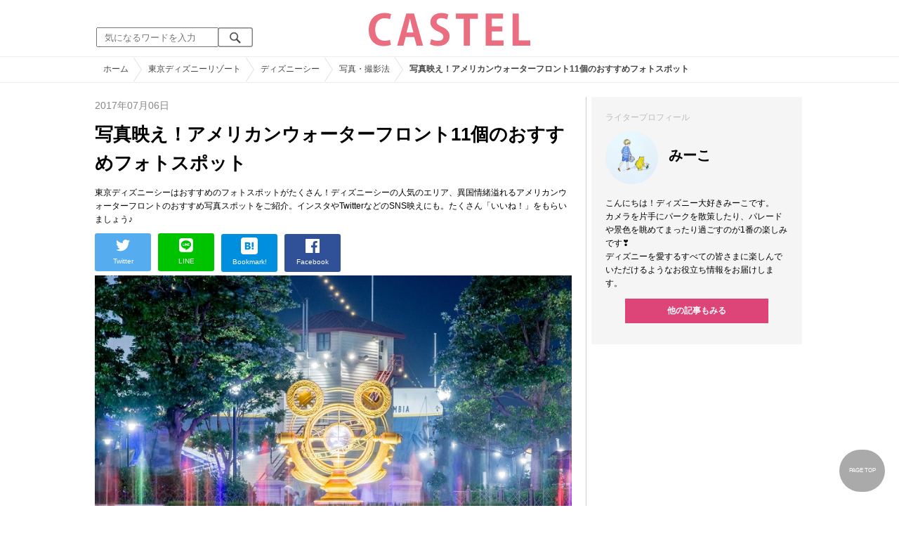

--- FILE ---
content_type: text/html; charset=UTF-8
request_url: https://castel.jp/p/844
body_size: 23070
content:
<!DOCTYPE html>
<html lang="ja">
<head>
    <meta charset="utf-8">
    <meta http-equiv="X-UA-Compatible" content="IE=edge">
    <meta name="viewport" content="width=device-width,initial-scale=1.0,minimum-scale=1.0,maximum-scale=0.6667,user-scalable=no">
    <meta name="theme-color" content="#ffffff">
    <title>写真映え！アメリカンウォーターフロント11個のおすすめフォトスポット</title>
    <meta name="keywords" content="アメリカンウォーターフロント,ケープコッド,ディズニーシー,プロメテウス火山,メディティレーニアンハーバー,コロンビア号,トイビル・トロリーパーク,フォトスポット,ケープコッドエリア,ハロウィーン,ニューヨークエリア,リドアイル,ダッフィー,街並み,ホテルミラコスタ,シェリーメイ,灯台">
    <meta name="description" content="東京ディズニーシーはおすすめのフォトスポットがたくさん！ディズニーシーの人気のエリア、異国情緒溢れるアメリカンウォーターフロントのおすすめ写真スポットをご紹介。インスタやTwitterなどのSNS映えにも。たくさん「いいね！」をもらいましょう♪">
    <meta name="copyright" content="Copyright 2026, Gening, inc. All Rights Reserved.">
    <meta name="viewport" content="width=device-width, initial-scale=1.0">
    <meta name="google-site-verification" content="t7uypcNEhayHmM5sa53RsGrvs7P-glukPbP_vUJ9ygM"/>
    <meta http-equiv="X-UA-Compatible" content="IE=edge">
    <meta property="og:title" content="写真映え！アメリカンウォーターフロント11個のおすすめフォトスポット">
    <meta property="og:type" content="website">
    <meta property="og:url" content="https://castel.jp/p/844">
    <meta property="og:image" content="https://c01.castel.jp/800x/1/recommended-photo-spots-in-american-waterfront-j38040.webp?mod=20230216034617">
    <meta property="og:site_name" content="写真映え！アメリカンウォーターフロント11個のおすすめフォトスポット">
    <meta property="og:description" content="東京ディズニーシーはおすすめのフォトスポットがたくさん！ディズニーシーの人気のエリア、異国情緒溢れるアメリカンウォーターフロントのおすすめ写真スポットをご紹介。インスタやTwitterなどのSNS映えにも。たくさん「いいね！」をもらいましょう♪">
    <meta property="fb:app_id" content="1853726054872524">
    <meta name="twitter:card" content="summary_large_image">
    <meta name="twitter:site" content="@castel_tw">
    <meta name="twitter:title" content="写真映え！アメリカンウォーターフロント11個のおすすめフォトスポット">
    <meta name="twitter:description" content="東京ディズニーシーはおすすめのフォトスポットがたくさん！ディズニーシーの人気のエリア、異国情緒溢れるアメリカンウォーターフロントのおすすめ写真スポットをご紹介。インスタやTwitterなどのSNS映えにも。たくさん「いいね！」をもらいましょう♪">
    <meta name="twitter:image" content="https://c01.castel.jp/800x/1/recommended-photo-spots-in-american-waterfront-j38040.webp?mod=20230216034617">
    <meta name="twitter:app:country" content="JP">
    <link rel="apple-touch-icon" href="/img/logo/logo180.png"/>
    <link rel="apple-touch-icon-precomposed" href="/img/logo/logo180.png">
    <meta name="apple-mobile-web-app-title" content="CASTEL"/>
    
    <link rel="preload" href="/css/scss/commonbase.css?id=adf28b6213f7afddc539a44cefaf0239" as="style"/>
    <link rel="stylesheet" media="screen,print" href="/css/scss/commonbase.css?id=adf28b6213f7afddc539a44cefaf0239"/>
    <link href="/img/common/favicon.ico" rel="shortcut icon" type="image/vnd.microsoft.icon">
    
    <link rel='preconnect dns-prefetch' href="www.google.com/analytics/analytics/" />
    <link rel='preconnect dns-prefetch' href="www.doubleclickbygoogle.com/" />
    <link rel="dns-prefetch" href="https://securepubads.g.doubleclick.net">
    <link rel="preconnect" href="https://securepubads.g.doubleclick.net" crossorigin>

<link rel="preload" as="image" href="https://c01.castel.jp/800x/1/recommended-photo-spots-in-american-waterfront-j38040.webp?mod=20230216034617" />
    <script type="text/javascript">
        window.dataLayer = window.dataLayer || [];
        window.dataLayer.push({
            'page_category' : 'tdr'
        });
    </script>
<!-- Google Tag Manager Start-->
    <script>
        (function (w, d, s, l, i) {
            w[l] = w[l] || [];
            w[l].push({
                'gtm.start':
                    new Date().getTime(), event: 'gtm.js'
            });
            var f = d.getElementsByTagName(s)[0],
                j = d.createElement(s), dl = l != 'dataLayer' ? '&l=' + l : '';
            j.async = true;
            j.src =
                'https://www.googletagmanager.com/gtm.js?id=' + i + dl;
            f.parentNode.insertBefore(j, f);
        })(window, document, 'script', 'dataLayer', 'GTM-59MZQZT');
    </script>
    <!-- Google Tag Manager End-->
<script type="text/javascript" src="/js/lazym.js?id=893f9905a60886deafca08966f099d0c" async></script>
<link rel="stylesheet" href="/css/scss/page.css?id=8968f8a8b81ef426e9b004f169d31390" />

<script type="text/javascript" language="javascript">
    var vc_pid = "886346832";
    var article_id = "844";
</script>
<script type="text/javascript" src="//aml.valuecommerce.com/vcdal.js" async></script>
<script type="text/javascript" src="/js/defer.js?id=91b3bda324f1d4e47cb75b729a1d58ee" defer></script>


<!-- Article Analytics Ver. 1.0 nocode Admin-->
        <!-- Article Analytics Ver. 1.0-->
            <script type="text/javascript" src="https://analytics.castel.jp/js/a.js?aid=844" async></script>
            



    <!-- DFPOnly head start -->
<script async src="https://securepubads.g.doubleclick.net/tag/js/gpt.js"></script>
<script>
    var googletag = googletag || {};
    googletag.cmd = googletag.cmd || [];
</script>
<!-- DFP head end -->
<script>
googletag.cmd.push(function() {
    castelInterstitialSlot = googletag.defineOutOfPageSlot('/83327740/castel.jp/sp_interstitial', googletag.enums.OutOfPageFormat.INTERSTITIAL);
    if (castelInterstitialSlot) {
      castelInterstitialSlot.addService(googletag.pubads());
    }
    googletag.defineSlot('/83327740/castel.jp/pc_page_article_01_a', [[336, 280], [300, 250]], 'div-gpt-ad-1660891576758-0').addService(googletag.pubads())
    googletag.defineSlot('/83327740/castel.jp/pc_page_article_01_b', [[336, 280], [300, 250]], 'div-gpt-ad-1660891615827-0').addService(googletag.pubads())
    googletag.defineSlot('/83327740/castel.jp/pc_page_article_02_a', [[336, 280], [300, 250]], 'div-gpt-ad-1660891651221-0').addService(googletag.pubads())
    googletag.defineSlot('/83327740/castel.jp/pc_page_article_02_b', [[336, 280], [300, 250]], 'div-gpt-ad-1660891674550-0').addService(googletag.pubads())
    googletag.defineSlot('/83327740/castel.jp/pc_page_article_03_a', [[336, 280], [300, 250]], 'div-gpt-ad-1660891729566-0').addService(googletag.pubads())
    googletag.defineSlot('/83327740/castel.jp/pc_page_article_03_b', [[336, 280], [300, 250]], 'div-gpt-ad-1660891752157-0').addService(googletag.pubads())
    googletag.defineSlot('/83327740/castel.jp/pc_page_article_04_a', [[336, 280], [300, 250]], 'div-gpt-ad-1660891795040-0').addService(googletag.pubads())
    googletag.defineSlot('/83327740/castel.jp/pc_page_article_04_b', [[336, 280], [300, 250]], 'div-gpt-ad-1660891821395-0').addService(googletag.pubads())
    googletag.defineSlot('/83327740/castel.jp/pc_page_article_05_a', [[336, 280], [300, 250]], 'div-gpt-ad-1660891861637-0').addService(googletag.pubads())
    googletag.defineSlot('/83327740/castel.jp/pc_page_article_05_b', [[336, 280], [300, 250]], 'div-gpt-ad-1660891883755-0').addService(googletag.pubads())
    googletag.defineSlot('/83327740/castel.jp/pc_page_article_06_a', [[336, 280], [300, 250]], 'div-gpt-ad-1660891916021-0').addService(googletag.pubads())
    googletag.defineSlot('/83327740/castel.jp/pc_page_article_06_b', [[336, 280], [300, 250]], 'div-gpt-ad-1660891937664-0').addService(googletag.pubads())
    googletag.defineSlot('/83327740/castel.jp/pc_page_article_btm_a', [[336, 280], [300, 250]], 'div-gpt-ad-1660892005890-0').addService(googletag.pubads())
    googletag.defineSlot('/83327740/castel.jp/pc_page_article_btm_b', [[336, 280], [300, 250]], 'div-gpt-ad-1660892029856-0').addService(googletag.pubads())
    googletag.defineSlot('/83327740/castel.jp/sp_page_feed_01', ['fluid'], 'div-gpt-ad-1661313177333-0').addService(googletag.pubads())
    googletag.defineSlot('/83327740/castel.jp/pc_page_side_01', [[1, 1], [300, 250], [300, 100]], 'div-gpt-ad-1660580082847-0').addService(googletag.pubads())
    googletag.defineSlot('/83327740/castel.jp/pc_page_side_02', [[1, 1], [300, 600], [300, 250], [300, 1050], [300, 100]], 'div-gpt-ad-1660580201967-0').addService(googletag.pubads())
    googletag.defineSlot('/83327740/castel.jp/pc_page_side_03', [[1, 1], [300, 600], [300, 250], [300, 1050], [300, 100]], 'div-gpt-ad-1660580224316-0').addService(googletag.pubads())
    googletag.pubads().setTargeting("park", ["disney"]);
    googletag.pubads().enableSingleRequest();
    googletag.enableServices();
});
</script>
<script async src="https://platform.twitter.com/widgets.js" charset="utf-8"></script>
</head>
<body class="">
<!-- Google Tag Manager (noscript) -->
    <noscript>
        <iframe src="https://www.googletagmanager.com/ns.html?id=GTM-59MZQZT" height="0" width="0" style="display:none;visibility:hidden"></iframe>
    </noscript>
    <!-- End Google Tag Manager (noscript) -->
<!-- ヘッダー -->
<header>
    <table>
        <tbody>
        <tr>
            <td class="search">
                <img id="search_btn_sp" src="/img/common/search_btn_sp.svg" height="22" width="22" alt="検索" style="padding-left: 8px;"/>
                
                <div class="share_btn pc">
                    <a href="https://x.com/castel_tw" class="twitter-follow-button" data-show-count="false" data-lang="ja" data-show-screen-name="false"></a>
                    <div class="fb-like" data-href="https://www.facebook.com/casteljp/" data-layout="button_count" data-action="like" data-share="false"></div>
                </div>
                <!-- PC検索 -->
                <form class="pc" id="searchForm" method="get" action="https://castel.jp/search/" accept-charset="UTF-8">
                    <input type="text" name="q" id="q_pc" placeholder="気になるワードを入力" class="search_input" value="">
                    <input type="submit" value="" class="search_button">
                </form>
            </td>
            <td class="logo">
                <a href="https://castel.jp">
                    <picture>
                                                    <source type="image/svg+xml" srcset="/img/logo/castel.svg"/>
                                                <img src="/img/logo/top.png" width="138" height="30" alt="テーマパークメディア　キャステル" title="キャステル CASTEL" />
                    </picture>
                </a>
            </td>
            <td id="mypage_menu">
                            </td>
        </tr>
        </tbody>
    </table>

    <!-- SP検索 -->
    <div id="search_box_sp">
        <form id="search_form" method="get" action="https://castel.jp/search/" accept-charset="UTF-8">
            <input type="text" name="q" id="q" placeholder="気になるワードを入力" value="">
        </form>
    </div>

        <nav id="nav_sp" class="top_nav ">
        <ul>

            <li class="pc"><a href="https://castel.jp">ホーム</a></li>
                
                
        <li><a href="https://castel.jp/tds/">ディズニーシー </a></li>
                        
                <li class="current"><a href="https://castel.jp/tds/photospot/">写真・撮影法</a></li>
        
        
                                                <li><a href="https://castel.jp/tds/attraction/">アトラクション</a></li>
                                                            <li><a href="https://castel.jp/tds/hack/">裏技・攻略法</a></li>
                                                            <li><a href="https://castel.jp/tds/show/">ショー・パレード</a></li>
                                                            <li><a href="https://castel.jp/tds/restaurant/">レストラン</a></li>
                                                            
                                                            <li><a href="https://castel.jp/tds/shop/">ショップ</a></li>
                    
        
        
    
</ul>    </nav>
</header>
        <!--パンくず -->
    <div class="breadcrumb">
        <ul itemscope itemtype="https://schema.org/BreadcrumbList" class="tdr">
                                            <li itemprop="itemListElement" itemscope itemtype="https://schema.org/ListItem">
                    <a itemprop="item" itemid="https://castel.jp" href="https://castel.jp"><span itemprop="name">ホーム</span></a>
                    <meta itemprop="position" content="1" />
                </li>
                                                        <li itemprop="itemListElement" itemscope itemtype="https://schema.org/ListItem" class="">
                        <a itemprop="item" itemid="https://castel.jp/tdr/" href="https://castel.jp/tdr/"><span itemprop="name">東京ディズニーリゾート</span></a>
                        <meta itemprop="position" content="2" />
                    </li>
                                                        <li itemprop="itemListElement" itemscope itemtype="https://schema.org/ListItem" class="">
                        <a itemprop="item" itemid="https://castel.jp/tds/" href="https://castel.jp/tds/"><span itemprop="name">ディズニーシー</span></a>
                        <meta itemprop="position" content="3" />
                    </li>
                                                        <li itemprop="itemListElement" itemscope itemtype="https://schema.org/ListItem" class="no_arrow">
                        <a itemprop="item" itemid="https://castel.jp/tds/photospot/" href="https://castel.jp/tds/photospot/"><span itemprop="name">写真・撮影法</span></a>
                        <meta itemprop="position" content="4" />
                    </li>
                                                <li class="pc" itemprop="itemListElement" itemscope itemtype="https://schema.org/ListItem">
                    <strong><span itemprop="name">写真映え！アメリカンウォーターフロント11個のおすすめフォトスポット</span></strong>
                    <meta itemprop="position" content="5" />
                </li>
                    </ul>
    </div>
    




    <div id="wrapper" class="clearfix tdl">
    <!--左サイドコンテンツ-->
    <div class="content_left">
        <!--記事開始-->
        <article>
            <!-- 上部メインパート -->
            <div id="intro">



                



                                                            


                                                                                
                <div style="display:flex;">
                    <time class="article_date" style="vertical-align:middle; flex:auto;" datetime="2017-07-06"><span style="vertical-align: middle">2017年07月06日</span></time>
                    <!--いいねボタン-->
                    <div class="fb-like sp" style="flex:auto; text-align: right;" data-href="https://castel.jp/p/844" data-layout="button_count" data-action="like" data-show-faces="false" data-share="false"></div>
                                    </div>

                <ul class="clearfix" content="2022/03/08"></ul>
                <!-- タイトル -->
                <h1>写真映え！アメリカンウォーターフロント11個のおすすめフォトスポット</h1>

                <!-- SP ライター ＆ 閲覧数 -->
                <ul class="articleData clearfix sp">
                    <li class="writer_profile_mini">
                        <p class="img sample-1-1">
                            <a href="https://castel.jp/w/117/">
                                <picture>
                                    <source type="image/webp" srcset="https://c02.castel.jp/cover?url=https%3A%2F%2Fcastel.jp%2Fimg%2Fup%2Fuser%2F1f0e3dad99908345f7439f8ffabdffc4.jpg&w=100&type=webp" />
                                    <img data-src="https://c02.castel.jp/picture?url=https%3A%2F%2Fcastel.jp%2Fimg%2Fup%2Fuser%2F1f0e3dad99908345f7439f8ffabdffc4.jpg&w=100" alt="みーこ">
                                </picture>
                            </a>
                        </p>
                        <p class="name"><span>みーこ</span></p>
                    </li>
                    
                        
                    
                </ul>
                <!-- 記事サマリー -->
                <p class="articleLead">東京ディズニーシーはおすすめのフォトスポットがたくさん！ディズニーシーの人気のエリア、異国情緒溢れるアメリカンウォーターフロントのおすすめ写真スポットをご紹介。インスタやTwitterなどのSNS映えにも。たくさん「いいね！」をもらいましょう♪</p>
            </div>

                            <div class="articleInfo clearfix">
                    <!-- 記事シェア(PC/SP共通)-->
                    <ul class="share">
    <!--Twitter-->
    <li class="entry-social-tw">
        <a href="http://twitter.com/intent/tweet?text=https%3A%2F%2Fcastel.jp%2Fp%2F844+%E6%9D%B1%E4%BA%AC%E3%83%87%E3%82%A3%E3%82%BA%E3%83%8B%E3%83%BC%E3%82%B7%E3%83%BC%E3%81%AF%E3%81%8A%E3%81%99%E3%81%99%E3%82%81%E3%81%AE%E3%83%95%E3%82%A9%E3%83%88%E3%82%B9%E3%83%9D%E3%83%83%E3%83%88%E3%81%8C%E3%81%9F%E3%81%8F%E3%81%95%E3%82%93%EF%BC%81%E3%83%87%E3%82%A3%E3%82%BA%E3%83%8B%E3%83%BC%E3%82%B7%E3%83%BC%E3%81%AE%E4%BA%BA%E6%B0%97%E3%81%AE%E3%82%A8%E3%83%AA%E3%82%A2%E3%80%81%E7%95%B0." data-text="https%3A%2F%2Fcastel.jp%2Fp%2F844+%E6%9D%B1%E4%BA%AC%E3%83%87%E3%82%A3%E3%82%BA%E3%83%8B%E3%83%BC%E3%82%B7%E3%83%BC%E3%81%AF%E3%81%8A%E3%81%99%E3%81%99%E3%82%81%E3%81%AE%E3%83%95%E3%82%A9%E3%83%88%E3%82%B9%E3%83%9D%E3%83%83%E3%83%88%E3%81%8C%E3%81%9F%E3%81%8F%E3%81%95%E3%82%93%EF%BC%81%E3%83%87%E3%82%A3%E3%82%BA%E3%83%8B%E3%83%BC%E3%82%B7%E3%83%BC%E3%81%AE%E4%BA%BA%E6%B0%97%E3%81%AE%E3%82%A8%E3%83%AA%E3%82%A2%E3%80%81%E7%95%B0." class="twitter-button" target="_blank">
            <img src="/assets/images/icon_twtr.svg" alt="twitter" height="24" width="24" />
            <span class="twitter-count .share-text"><i class="fab"></i></span><br>
            <span class="share-text">Twitter</span>
        </a>
    </li>
    <!--LINE-->
    <li class="entry-social-line">
        <a class="line-button" href="http://line.me/R/msg/text/?%E6%9D%B1%E4%BA%AC%E3%83%87%E3%82%A3%E3%82%BA%E3%83%8B%E3%83%BC%E3%82%B7%E3%83%BC%E3%81%AF%E3%81%8A%E3%81%99%E3%81%99%E3%82%81%E3%81%AE%E3%83%95%E3%82%A9%E3%83%88%E3%82%B9%E3%83%9D%E3%83%83%E3%83%88%E3%81%8C%E3%81%9F%E3%81%8F%E3%81%95%E3%82%93%EF%BC%81%E3%83%87%E3%82%A3%E3%82%BA%E3%83%8B%E3%83%BC%E3%82%B7%E3%83%BC%E3%81%AE%E4%BA%BA%E6%B0%97%E3%81%AE%E3%82%A8%E3%83%AA%E3%82%A2%E3%80%81%E7%95%B0.+https%3A%2F%2Fcastel.jp%2Fp%2F844" target="_blank">
            <img src="/assets/images/icon_line.svg" alt="line" height="24" width="24" /><br>
            <span class="share-text">LINE</span>
        </a>
    </li>
    <!--はてなブックマーク-->
    <li class="entry-social-hatena">
        <a href="http://b.hatena.ne.jp/entry/https://castel.jp/p/844" class="hatena-bookmark-button" target="_blank" data-hatena-bookmark-title="東京ディズニーシーはおすすめのフォトスポットがたくさん！ディズニーシーの人気のエリア、異." data-hatena-bookmark-layout="simple" title="このエントリーをはてなブックマークに追加" target="_blank">
            <img src="/assets/images/icon_hatena.svg" alt="hatena" height="24" width="24" /><br>
            <span class="share-text">Bookmark!</span>
        </a>
    </li>
    <!-- Facebook -->
    <li class="entry-social-fb">
        <a href="http://www.facebook.com/share.php?u=https://castel.jp/p/844" class="facebook-button" onclick="window.open(this.href,'FaceBookWindow','width=650,height=450,menubar=no,toolbar=no,scrollbars=yes');return false;" title="Facebookでシェア" target="_blank">
            <img src="/assets/images/icon_fb.svg" alt="facebook" height="24" width="24" />
            <span class="share-text">Facebook</span>
        </a>
    </li>
    <!-- Clipped -->
    </ul>




















































                </div>
            
            
            <!-- 記事エリア -->
            <div class="articleArea" data-page="1">
            
                <div id="list_content">

                    <div class="photo_area" style="">
                        <a href="https://castel.jp/item/38040/">
                            <picture>
                                <source type="image/webp" srcset="https://c01.castel.jp/400x/1/recommended-photo-spots-in-american-waterfront-j38040.webp?mod=20230216034617 400w, https://c01.castel.jp/800x/1/recommended-photo-spots-in-american-waterfront-j38040.webp?mod=20230216034617 800w" />
                                <img style=" width: 100%; aspect-ratio:1.5;" src="https://c01.castel.jp/800x/1/recommended-photo-spots-in-american-waterfront-j38040.jpg?mod=20230216034617" alt="写真映え！アメリカンウォーターフロント11個のおすすめフォトスポット" />
                            </picture>
                        </a>
                        <div style="text-align: left;">
                                                                                                                </div>
                    </div>
                    
                    <p>こんにちは！ディズニーシーではアメリカンウォーターフロントで写真をたくさん撮ることの多いみーこです。<br />
ディズニーシーから入ってすぐのアメリカンウォーターフロントは、主に3つのエリアにわかれています。</p>

<p>(1)20世紀のニューヨークの街並みや港をイメージした「ニューヨークエリア」<br />
(2)アメリカ北東部の漁村をイメージした「ケープコッドエリア」<br />
(3)古き良き時代の移動遊園地をイメージした「トイビル・トロリーパークエリア」</p>

<p><span class="color">アメリカンウォーターフロントは、他のエリアと比べてショーの数やレストラン、ワゴンの数が多く、ディズニーシーの中でも人気があります</span>。<br />
そんな異国の雰囲気を味わえるアメリカンウォーターフロントでは、まるで本当に外国に来たかのような、素敵な写真を撮ることができますよ。</p>

<p>また、20世紀初頭の古き良きアメリカの街並みをリアルに再現しているニューヨークエリアは、タイムスリップしたかのような写真を撮ることも。<br />
<span class="color">今回は、ディズニーシーの玄関口でもあるアメリカンウォーターフロントのおすすめフォトスポットをご紹介します☆</span></p>

<h2>①プロメテウス火山</h2>

<div class="photo_area original">    <a href="https://castel.jp/item/6857/"><picture>
    <source type="image/webp" data-srcset="https://c01.castel.jp/400x/1/if-you-are-lucky-you-may-be-able-to-capture-the-moment-of-the-eruption-j6857.webp?mod=20230710112533 400w, https://c01.castel.jp/800x/1/if-you-are-lucky-you-may-be-able-to-capture-the-moment-of-the-eruption-j6857.webp?mod=20230710112533 800w" />
    <img loading="lazy" class="wide lazyload" style="width:100%; aspect-ratio: 1.332;" id="photo_id6857" data-src="https://c01.castel.jp/400x/1/if-you-are-lucky-you-may-be-able-to-capture-the-moment-of-the-eruption-j6857.jpg?mod=20230710112533" src="[data-uri]" alt="運が良ければ噴火の瞬間が撮れるかも？" loading="lazy"/>
    </picture></a><div class="photo_description" style="text-align:center;">運が良ければ噴火の瞬間が撮れるかも？</div></div>

<p>プロメテウス火山と言えば、ディズニーシーのシンボル的存在ですよね。<br />
<span class="color">この火山を写真におさめるだけで、ディズニーシーに行ったことがわかります</span>。<br />
プロメテウス火山は、実は朝昼晩で表情を変えるため色んな顔を持つ火山なのです。</p>

<p>お昼は火山の噴火が多く元気いっぱい、夕方はゲストをロマンチックな雰囲気に包み込み、夜は大人の雰囲気へと変わります。<br />
<span class="color">朝昼晩とすべての時間帯で写真を撮るとおもしろいかもしれませんね！</span><br />
その際は、せっかくなので海も一緒に写真におさめましょう。</p>

<h2>②地中海イタリアの街並みを撮ろう</h2>

<div class="photo_area original">    <a href="https://castel.jp/item/6858/"><picture>
    <source type="image/webp" data-srcset="https://c01.castel.jp/400x/1/you-can-take-pictures-that-are-colorful-and-look-good-on-sns-j6858.webp?mod=20230216130114 400w, https://c01.castel.jp/800x/1/you-can-take-pictures-that-are-colorful-and-look-good-on-sns-j6858.webp?mod=20230216130114 800w" />
    <img loading="lazy" class="wide lazyload" style="width:100%; aspect-ratio: 1.334;" id="photo_id6858" data-src="https://c01.castel.jp/400x/1/you-can-take-pictures-that-are-colorful-and-look-good-on-sns-j6858.jpg?mod=20230216130114" src="[data-uri]" alt="カラフルでSNS映えする写真が撮れますよ♪" loading="lazy"/>
    </picture></a><div class="photo_description" style="text-align:center;">カラフルでSNS映えする写真が撮れますよ♪</div></div>

<div class="ad_flex" style="text-align: center;"><div id='div-gpt-ad-1660891576758-0' class="ad336 bottom_m20"><script> googletag.cmd.push(function() { googletag.display('div-gpt-ad-1660891576758-0'); });</script></div><div id='div-gpt-ad-1660891615827-0' class="ad336 bottom_m20"><script> googletag.cmd.push(function() { googletag.display('div-gpt-ad-1660891615827-0'); });</script></div></div>

<p>メディティレーニアンハーバーは、実際に地中海イタリアの街を再現して作られたエリアでもあります。<br />
<a href="https://castel.jp/p/185" target="_blank">ホテルミラコスタ</a>をはじめ、イタリアの港町を望むことができますよ。</p>

<p><span class="color">おすすめは、<a href="https://castel.jp/p/122" target="_blank">リストランテ・ディ・カナレット</a>側から見える景色</span>。<br />
行き交うヴェネツィアン・ゴンドラと、ホテルミラコスタのカラフルな外壁は異国の雰囲気たっぷりなので、SNS映えアップです♪</p>

<h2>③リドアイルに繋がる橋</h2>

<div class="photo_area original">    <a href="https://castel.jp/item/6859/"><picture>
    <source type="image/webp" data-srcset="https://c02.castel.jp/400x/1/you-can-take-beautiful-pictures-like-paintings-j6859.webp?mod=20230208130640 400w, https://c02.castel.jp/800x/1/you-can-take-beautiful-pictures-like-paintings-j6859.webp?mod=20230208130640 800w" />
    <img loading="lazy" class="wide lazyload" style="width:100%; aspect-ratio: 1.334;" id="photo_id6859" data-src="https://c02.castel.jp/400x/1/you-can-take-beautiful-pictures-like-paintings-j6859.jpg?mod=20230208130640" src="[data-uri]" alt="絵画のような美しい写真が撮れますよ" loading="lazy"/>
    </picture></a><div class="photo_description" style="text-align:center;">絵画のような美しい写真が撮れますよ</div></div>

<p>リドアイルとは、ディズニーシーの海上ショーを見ることができる、半月状のかたちをした離島です。<br />
<span class="color">このリドアイルに繋がる小さな橋はフォトスポットにおすすめです！</span><br />
この橋は幅が狭いので、端と端に1人ずつ立って撮ることで、背景のプロメテウス火山や海と一緒に写真を撮ることができますよ。</p>

<h2>④20世紀のニューヨークの街並み</h2>

<div class="photo_area instagram">    <a href="https://castel.jp/item/6860/"><picture>
    <source type="image/webp" data-srcset="https://c01.castel.jp/400x/0/good-old-new-york-at-night-j6860.webp?mod=20230206093719 400w, https://c01.castel.jp/800x/0/good-old-new-york-at-night-j6860.webp?mod=20230206093719 800w" />
    <img loading="lazy" class="wide lazyload" style="width:100%; aspect-ratio: 1;" id="photo_id6860" data-src="https://c01.castel.jp/400x/0/good-old-new-york-at-night-j6860.jpg?mod=20230206093719" src="[data-uri]" alt="夜の古き良きニューヨーク" loading="lazy"/>
    </picture></a><div style="text-align: left; margin-bottom: 5px;">    <span class="source">
    <a href="https://www.instagram.com/p/BVok8WZFBje/?tagged" target="_blank"><img src="/img/static/icon_instagram.svg" /></a>
    </span></div><div class="photo_description" style="text-align:center;">夜の古き良きニューヨーク</div></div>

<p>ニューヨークエリアは20世紀初期のニューヨークの街並みを再現した建物が並んでいます。<br />
<span class="color">立ち並ぶお土産やさんや、レストラン、外壁すべてがレトロでおしゃれなのでどこで写真を撮っても絵になります</span>。<br />
もう街並み全体がアートのような世界なので、どこで撮影してもすてきな写真が撮れますよ☆</p>

<div class="photo_area instagram">    <a href="https://castel.jp/item/6861/"><picture>
    <source type="image/webp" data-srcset="https://c03.castel.jp/400x/0/the-poster-on-the-outer-wall-is-full-of-retro-feeling-j6861.webp?mod=20230206093728 400w, https://c03.castel.jp/800x/0/the-poster-on-the-outer-wall-is-full-of-retro-feeling-j6861.webp?mod=20230206093728 800w" />
    <img loading="lazy" class="wide lazyload" style="width:100%; aspect-ratio: 1.776;" id="photo_id6861" data-src="https://c03.castel.jp/400x/0/the-poster-on-the-outer-wall-is-full-of-retro-feeling-j6861.jpg?mod=20230206093728" src="[data-uri]" alt="外壁のポスターもレトロ感いっぱい" loading="lazy"/>
    </picture></a><div style="text-align: left; margin-bottom: 5px;">    <span class="source">
    <a href="https://www.instagram.com/p/BVqxvpDFDPY/?tagged" target="_blank"><img src="/img/static/icon_instagram.svg" /></a>
    </span></div><div class="photo_description" style="text-align:center;">外壁のポスターもレトロ感いっぱい</div></div>

<div class="ad_flex" style="text-align: center;"><div id='div-gpt-ad-1660891651221-0' class="ad336 bottom_m20"><script> googletag.cmd.push(function() { googletag.display('div-gpt-ad-1660891651221-0'); });</script></div><div id='div-gpt-ad-1660891674550-0' class="ad336 bottom_m20"><script> googletag.cmd.push(function() { googletag.display('div-gpt-ad-1660891674550-0'); });</script></div></div>

<p>また、<span class="color">最近ではレトロな外壁をバックに写真を撮ることがSNSで流行っているようです</span>。<br />
いたる場所に賑やかな壁画があるので全制覇してみるのも良いかもしれませんね。</p>

<div class="photo_area instagram">    <a href="https://castel.jp/item/6862/"><picture>
    <source type="image/webp" data-srcset="https://c03.castel.jp/400x/0/the-outer-wall-with-a-pop-design-is-also-stylish-j6862.webp?mod=20230206093744 400w, https://c03.castel.jp/800x/0/the-outer-wall-with-a-pop-design-is-also-stylish-j6862.webp?mod=20230206093744 800w" />
    <img loading="lazy" class="wide lazyload" style="width:100%; aspect-ratio: 1.338;" id="photo_id6862" data-src="https://c03.castel.jp/400x/0/the-outer-wall-with-a-pop-design-is-also-stylish-j6862.jpg?mod=20230206093744" src="[data-uri]" alt="ポップなデザインの外壁もおしゃれ" loading="lazy"/>
    </picture></a><div style="text-align: left; margin-bottom: 5px;">    <span class="source">
    <a href="https://www.instagram.com/p/BVrLnmmDO46/?tagged" target="_blank"><img src="/img/static/icon_instagram.svg" /></a>
    </span></div><div class="photo_description" style="text-align:center;">ポップなデザインの外壁もおしゃれ</div></div>

<p><span class="color">ちなみにニューヨークエリアでは、レトロ感をさらにアップさせるために、白黒の撮影モードにすると良いですよ♪</span></p>

<h2>⑤レトロかわいい車に乗ってパシャリ</h2>

<div class="photo_area instagram">    <a href="https://castel.jp/item/6863/"><picture>
    <source type="image/webp" data-srcset="https://c03.castel.jp/400x/0/a-vehicle-that-matches-the-retro-cityscape-j6863.webp?mod=20230206093747 400w, https://c03.castel.jp/800x/0/a-vehicle-that-matches-the-retro-cityscape-j6863.webp?mod=20230206093747 800w" />
    <img loading="lazy" class="wide lazyload" style="width:100%; aspect-ratio: 1.508;" id="photo_id6863" data-src="https://c03.castel.jp/400x/0/a-vehicle-that-matches-the-retro-cityscape-j6863.jpg?mod=20230206093747" src="[data-uri]" alt="レトロな街並みとマッチしたヴィークル" loading="lazy"/>
    </picture></a><div style="text-align: left; margin-bottom: 5px;">    <span class="source">
    <a href="https://www.instagram.com/p/BVYNwqQlzBZ/?tagged" target="_blank"><img src="/img/static/icon_instagram.svg" /></a>
    </span></div><div class="photo_description" style="text-align:center;">レトロな街並みとマッチしたヴィークル</div></div>

<p>ニューヨークエリアにはレトロでかわいいアメリカンな車があるのをご存知でしょうか？<br />
<span class="color">このかわいらしい車はヴィークルと言って、動きはしませんが乗ることができるので、おしゃれな写真が撮れちゃいます</span>。<br />
こんなアメリカンでおしゃれな車に乗って写真を撮ったら、いいね！の数も増えるかも･･･？</p>

<h2>⑥トイビル・トロリーパーク</h2>

<div class="photo_area original">    <a href="https://castel.jp/item/6864/"><picture>
    <source type="image/webp" data-srcset="https://c01.castel.jp/400x/1/lighting-up-at-night-is-recommended-j6864.webp?mod=20230207233729 400w, https://c01.castel.jp/800x/1/lighting-up-at-night-is-recommended-j6864.webp?mod=20230207233729 800w" />
    <img loading="lazy" class="wide lazyload" style="width:100%; aspect-ratio: 1.5;" id="photo_id6864" data-src="https://c01.castel.jp/400x/1/lighting-up-at-night-is-recommended-j6864.jpg?mod=20230207233729" src="[data-uri]" alt="夜のライトアップがおすすめ！" loading="lazy"/>
    </picture></a><div class="photo_description" style="text-align:center;">夜のライトアップがおすすめ！</div></div>

<div class="ad_flex" style="text-align: center;"><div id='div-gpt-ad-1660891729566-0' class="ad336 bottom_m20"><script> googletag.cmd.push(function() { googletag.display('div-gpt-ad-1660891729566-0'); });</script></div><div id='div-gpt-ad-1660891752157-0' class="ad336 bottom_m20"><script> googletag.cmd.push(function() { googletag.display('div-gpt-ad-1660891752157-0'); });</script></div></div>

<p>古きアメリカの移動遊園地をイメージして作られたトイビル・トロリーパーク。<br />
<span class="color">トイビル・トロリーパークは、ディズニーピクサー映画「<a href="https://castel.jp/p/276" target="_blank">トイ・ストーリー</a>」のアトラクション「<a href="https://castel.jp/p/114" target="_blank">トイ・ストーリー・マニア！</a>」のエリアです</span>。<br />
とくに大きく口をあけてゲストをお迎えするウッディーのモニュメントや、映画に登場するウッディーの仲間たちは写真映えしますよ。</p>

<p><span class="color">トイビル・トロリーパークでのシャッターチャンスは、だんぜん夜でしょう</span>。<br />
ライトが光り輝き、まるで夜のサーカスにいるような気分になれますよ♪</p>

<h2>⑦S.S.コロンビア号</h2>

<div class="photo_area instagram">    <a href="https://castel.jp/item/6865/"><picture>
    <source type="image/webp" data-srcset="https://c01.castel.jp/400x/0/if-you-want-to-take-the-whole-picture-of-the-sscolumbia-this-is-the-place-j6865.webp?mod=20230206175405 400w, https://c01.castel.jp/800x/0/if-you-want-to-take-the-whole-picture-of-the-sscolumbia-this-is-the-place-j6865.webp?mod=20230206175405 800w" />
    <img loading="lazy" class="wide lazyload" style="width:100%; aspect-ratio: 1.283;" id="photo_id6865" data-src="https://c01.castel.jp/400x/0/if-you-want-to-take-the-whole-picture-of-the-sscolumbia-this-is-the-place-j6865.jpg?mod=20230206175405" src="[data-uri]" alt="S.S.コロンビア号の全体像を撮りたいのならここ！" loading="lazy"/>
    </picture></a><div style="text-align: left; margin-bottom: 5px;">    <span class="source">
    <a href="https://www.instagram.com/p/BVimsoSAEYR/?tagged" target="_blank"><img src="/img/static/icon_instagram.svg" /></a>
    </span></div><div class="photo_description" style="text-align:center;">S.S.コロンビア号の全体像を撮りたいのならここ！</div></div>

<p>アメリカンウォーターフロントをさらに奥に進むと大きな船、S.S.コロンビア号が見えてきます。<br />
<span class="color">昼間でも写真映えするのですが、おすすめは夜の撮影</span>。<br />
コロンビア号が電飾されるため、とてもロマンチックで綺麗な景色が撮れちゃいます。</p>

<p><span class="color">また、大通りの中央にはS.S.コロンビアを綺麗に撮影できるフォトスポットがあります</span>。<br />
ちょうど良い距離感でS.S.コロンビア全体を写真におさめることができますよ。<br />
この大通りはハロウィーンやクリスマスシーズンにオブジェや巨大なツリーが登場するので、さらにフォトロケーションも良くなります☆</p>

<h2>⑧S.S.コロンビア号の穴場デッキ</h2>

<div class="photo_area instagram">    <a href="https://castel.jp/item/6866/"><picture>
    <source type="image/webp" data-srcset="https://c03.castel.jp/400x/0/what-kind-of-scenery-are-you-waiting-for-j6866.webp?mod=20230217174113 400w, https://c03.castel.jp/800x/0/what-kind-of-scenery-are-you-waiting-for-j6866.webp?mod=20230217174113 800w" />
    <img loading="lazy" class="wide lazyload" style="width:100%; aspect-ratio: 1.776;" id="photo_id6866" data-src="https://c03.castel.jp/400x/0/what-kind-of-scenery-are-you-waiting-for-j6866.jpg?mod=20230217174113" src="[data-uri]" alt="どんな景色が待っている？" loading="lazy"/>
    </picture></a><div style="text-align: left; margin-bottom: 5px;">    <span class="source">
    <a href="https://www.instagram.com/p/BT_EUVslO9W/?taken-at=513151938&hl=ja" target="_blank"><img src="/img/static/icon_instagram.svg" /></a>
    </span></div><div class="photo_description" style="text-align:center;">どんな景色が待っている？</div></div>

<p>ディズニーシーのアメリカンウォーターフロントに停泊する豪華客船S.S.コロンビア号。<br />
豪華客船だけのことはあり、外も中もとても大きく豪華な装飾も見どころ。</p>

<p><span class="color">実は、このS.S.コロンビア号にはデッキがあるのですが、このデッキが穴場のフォトスポットなのです</span>。</p>

<p>船に着いたら向かって左側にある階段を登って進み、船内には入らず右に進みます。<br />
そうすると階段が見えてくるので、その階段を登っていきましょう！<br />
<span class="color">この階段を登った先がデッキになっていて、ディズニーシーの絶景と、東京湾を一望することができるのです♪</span></p>

<div class="photo_area instagram">    <a href="https://castel.jp/item/6867/"><picture>
    <source type="image/webp" data-srcset="https://c01.castel.jp/400x/0/view-of-american-waterfront-j6867.webp?mod=20230217000859 400w, https://c01.castel.jp/800x/0/view-of-american-waterfront-j6867.webp?mod=20230217000859 800w" />
    <img loading="lazy" class="wide lazyload" style="width:100%; aspect-ratio: 1.34;" id="photo_id6867" data-src="https://c01.castel.jp/400x/0/view-of-american-waterfront-j6867.jpg?mod=20230217000859" src="[data-uri]" alt="アメリカンウォーターフロントの景色" loading="lazy"/>
    </picture></a><div style="text-align: left; margin-bottom: 5px;">    <span class="source">
    <a href="https://www.instagram.com/p/BUW6mmdAhwG/?taken-at=513151938&hl=ja" target="_blank"><img src="/img/static/icon_instagram.svg" /></a>
    </span></div><div class="photo_description" style="text-align:center;">アメリカンウォーターフロントの景色</div></div>

<div class="ad_flex" style="text-align: center;"><div id='div-gpt-ad-1660891795040-0' class="ad336 bottom_m20"><script> googletag.cmd.push(function() { googletag.display('div-gpt-ad-1660891795040-0'); });</script></div><div id='div-gpt-ad-1660891821395-0' class="ad336 bottom_m20"><script> googletag.cmd.push(function() { googletag.display('div-gpt-ad-1660891821395-0'); });</script></div></div>

<p>アメリカンウォーターフロントのケープコッドから、プロメテウス火山、ホテルミラコスタ、タワー・オブ・テラーなどパーク内全体を見渡せますよ。</p>

<div class="photo_area instagram">    <a href="https://castel.jp/item/6868/"><picture>
    <source type="image/webp" data-srcset="https://c03.castel.jp/400x/0/tokyo-bay-at-dusk-j6868.webp?mod=20230206093810 400w, https://c03.castel.jp/800x/0/tokyo-bay-at-dusk-j6868.webp?mod=20230206093810 800w" />
    <img loading="lazy" class="wide lazyload" style="width:100%; aspect-ratio: 1.335;" id="photo_id6868" data-src="https://c03.castel.jp/400x/0/tokyo-bay-at-dusk-j6868.jpg?mod=20230206093810" src="[data-uri]" alt="夕暮れの東京湾" loading="lazy"/>
    </picture></a><div style="text-align: left; margin-bottom: 5px;">    <span class="source">
    <a href="https://www.instagram.com/p/BPwBhdHDSIG/?taken-at=513151938&hl=ja" target="_blank"><img src="/img/static/icon_instagram.svg" /></a>
    </span></div><div class="photo_description" style="text-align:center;">夕暮れの東京湾</div></div>

<p>デッキから見える東京湾の絶景です♡</p>

<h2>⑨夜景がおすすめのフォトスポット</h2>

<div class="photo_area original">    <a href="https://castel.jp/item/6869/"><picture>
    <source type="image/webp" data-srcset="https://c02.castel.jp/400x/1/you-can-see-the-signboard-of-the-photo-spot-j6869.webp?mod=20230216054915 400w, https://c02.castel.jp/800x/1/you-can-see-the-signboard-of-the-photo-spot-j6869.webp?mod=20230216054915 800w" />
    <img loading="lazy" class="wide lazyload" style="width:100%; aspect-ratio: 1.334;" id="photo_id6869" data-src="https://c02.castel.jp/400x/1/you-can-see-the-signboard-of-the-photo-spot-j6869.jpg?mod=20230216054915" src="[data-uri]" alt="フォトスポットの看板が目じるし" loading="lazy"/>
    </picture></a><div class="photo_description" style="text-align:center;">フォトスポットの看板が目じるし</div></div>

<p>S.S.コロンビア号からケープコッド方面へ向かう途中にある、大きな赤い鉄橋ハドソンリバブリッジ。<br />
<span class="color">赤い橋を渡った先に知る人ぞ知るフォトスポットがあるのです</span>。<br />
隠れているので場所は少しわかりにくいのですが、とてもロマンチックな写真が撮れますよ。</p>

<p>フォトスポットの方向は、S.S.コロンビア号向きなのでキラキラした絶景に出会えます。<br />
<span class="color">アメリカンウォーターフロントのランドマークである「<a href="https://castel.jp/p/63" target="_blank">タワー・オブ・テラー</a>」とS.S.コロンビア号、さらにハドソンリバブリッジ全部を写真におさめられます</span>。</p>

<p><span class="color">昼間の時間帯でも十分綺麗ですが、やはりおすすめは夜景のショット</span>。<br />
S.S.コロンビア号のライトアップとタワー・オブ・テラーの不気味な雰囲気が魅力的。</p>

<h2>⑩アメリカの田舎町ケープコッド</h2>

<div class="photo_area instagram">    <a href="https://castel.jp/item/6870/"><picture>
    <source type="image/webp" data-srcset="https://c02.castel.jp/400x/0/duffys-town-is-full-of-cute-things-j6870.webp?mod=20230217173546 400w, https://c02.castel.jp/800x/0/duffys-town-is-full-of-cute-things-j6870.webp?mod=20230217173546 800w" />
    <img loading="lazy" class="wide lazyload" style="width:100%; aspect-ratio: 1.504;" id="photo_id6870" data-src="https://c02.castel.jp/400x/0/duffys-town-is-full-of-cute-things-j6870.jpg?mod=20230217173546" src="[data-uri]" alt="ダッフィーの町はかわいいものがいっぱい" loading="lazy"/>
    </picture></a><div style="text-align: left; margin-bottom: 5px;">    <span class="source">
    <a href="https://www.instagram.com/p/BVUqjn3gk-L/?tagged" target="_blank"><img src="/img/static/icon_instagram.svg" /></a>
    </span></div><div class="photo_description" style="text-align:center;">ダッフィーの町はかわいいものがいっぱい</div></div>

<div class="ad_flex" style="text-align: center;"><div id='div-gpt-ad-1660891861637-0' class="ad336 bottom_m20"><script> googletag.cmd.push(function() { googletag.display('div-gpt-ad-1660891861637-0'); });</script></div><div id='div-gpt-ad-1660891883755-0' class="ad336 bottom_m20"><script> googletag.cmd.push(function() { googletag.display('div-gpt-ad-1660891883755-0'); });</script></div></div>

<p>アメリカの田舎町に実際にある漁村と港をイメージして作られたケープコッドエリアは、フォトスポットが盛りだくさんです。<br />
<span class="color">ケープコッドエリアといえば、やはりダッフィーとシェリーメイですよね</span>。</p>

<p>ここでは、ダッフィーやシェリーメイのぬいぐるみやグッズが買えるお店「<a href="https://castel.jp/p/811" target="_blank">アーント・ペグズ・ヴィレッジストア</a>」もあります。<br />
ダッフィー達を並べて、かわいい漁港や港町を背景に写真を撮ってみてはいかがでしょうか？<br />
おとぎ話に出てきそうなかわいいお家もありますよ♪</p>

<div class="photo_area instagram">    <a href="https://castel.jp/item/6871/"><picture>
    <source type="image/webp" data-srcset="https://c01.castel.jp/400x/0/i-want-to-live-in-a-house-like-this-j6871.webp?mod=20230206093815 400w, https://c01.castel.jp/800x/0/i-want-to-live-in-a-house-like-this-j6871.webp?mod=20230206093815 800w" />
    <img loading="lazy" class="wide lazyload" style="width:100%; aspect-ratio: 0.801;" id="photo_id6871" data-src="https://c01.castel.jp/400x/0/i-want-to-live-in-a-house-like-this-j6871.jpg?mod=20230206093815" src="[data-uri]" alt="こんなお家に住みたい！" loading="lazy"/>
    </picture></a><div style="text-align: left; margin-bottom: 5px;">    <span class="source">
    <a href="https://www.instagram.com/p/BVM9gczhh8i/?tagged" target="_blank"><img src="/img/static/icon_instagram.svg" /></a>
    </span></div><div class="photo_description" style="text-align:center;">こんなお家に住みたい！</div></div>

<div class="photo_area original">    <a href="https://castel.jp/item/6872/"><picture>
    <source type="image/webp" data-srcset="https://c01.castel.jp/400x/1/cape-cod-at-halloween-j6872.webp?mod=20230216192247 400w, https://c01.castel.jp/800x/1/cape-cod-at-halloween-j6872.webp?mod=20230216192247 800w" />
    <img loading="lazy" class="wide lazyload" style="width:100%; aspect-ratio: 1.333;" id="photo_id6872" data-src="https://c01.castel.jp/400x/1/cape-cod-at-halloween-j6872.jpg?mod=20230216192247" src="[data-uri]" alt="ハロウィーン時期のケープコッド" loading="lazy"/>
    </picture></a><div class="photo_description" style="text-align:center;">ハロウィーン時期のケープコッド</div></div>

<p><span class="color">おすすめはハロウィーン時期で、ハロウィーンならではのデコレーションがとてもキュートです</span>。</p>

<h2>⑪ケープコッドの灯台</h2>

<div class="photo_area instagram">    <a href="https://castel.jp/item/6873/"><picture>
    <source type="image/webp" data-srcset="https://c02.castel.jp/400x/0/border-lighthouse-j6873.webp?mod=20230206093821 400w, https://c02.castel.jp/800x/0/border-lighthouse-j6873.webp?mod=20230206093821 800w" />
    <img loading="lazy" class="wide lazyload" style="width:100%; aspect-ratio: 1.394;" id="photo_id6873" data-src="https://c02.castel.jp/400x/0/border-lighthouse-j6873.jpg?mod=20230206093821" src="[data-uri]" alt="ボーダーの灯台" loading="lazy"/>
    </picture></a><div style="text-align: left; margin-bottom: 5px;">    <span class="source">
    <a href="https://www.instagram.com/p/BVPygQShnMk/?tagged" target="_blank"><img src="/img/static/icon_instagram.svg" /></a>
    </span></div><div class="photo_description" style="text-align:center;">ボーダーの灯台</div></div>

<div class="ad_flex" style="text-align: center;"><div id='div-gpt-ad-1660891916021-0' class="ad336 bottom_m20"><script> googletag.cmd.push(function() { googletag.display('div-gpt-ad-1660891916021-0'); });</script></div><div id='div-gpt-ad-1660891937664-0' class="ad336 bottom_m20"><script> googletag.cmd.push(function() { googletag.display('div-gpt-ad-1660891937664-0'); });</script></div></div>

<p>ケープコッドのトレードマークである赤と白のボーダーの灯台。<br />
この灯台、実は登ることができるんですね。<br />
<span class="color">灯台には登れる階段があるので、登りきるとそこではケープコッドの町並みが見渡せます</span>。</p>

<div class="photo_area instagram">    <a href="https://castel.jp/item/6874/"><picture>
    <source type="image/webp" data-srcset="https://c01.castel.jp/400x/0/view-from-the-lighthouse-j6874.webp?mod=20230206093828 400w, https://c01.castel.jp/800x/0/view-from-the-lighthouse-j6874.webp?mod=20230206093828 800w" />
    <img loading="lazy" class="wide lazyload" style="width:100%; aspect-ratio: 1.334;" id="photo_id6874" data-src="https://c01.castel.jp/400x/0/view-from-the-lighthouse-j6874.jpg?mod=20230206093828" src="[data-uri]" alt="灯台からの景色" loading="lazy"/>
    </picture></a><div style="text-align: left; margin-bottom: 5px;">    <span class="source">
    <a href="https://www.instagram.com/p/BVPygQShnMk/?tagged" target="_blank"><img src="/img/static/icon_instagram.svg" /></a>
    </span></div><div class="photo_description" style="text-align:center;">灯台からの景色</div></div>

<p>赤と白のボーダーの灯台は写真映えしますし、ダッフィーと一緒に撮ってみるのもおすすめです☆</p>

<h2>まとめ</h2>

<p>いかがだったでしょうか？<br />
ディズニーシーのアメリカンウォーターフロントで撮れる、おすすめのフォトスポットをご紹介しました。<br />
せっかくディズニーシーを訪れたのなら、友達に自慢できるフォトを撮って、SNSにアップしてみてください♪</p>



                </div>
            </div>



            
            <!-- ページャー部分 -->
            
                                                                        
                                                    <div style="text-align: center; display: flex; justify-content: space-between;">
                                <div id='div-gpt-ad-1660892005890-0' class="ad336 inline"><script> googletag.cmd.push(function() { googletag.display('div-gpt-ad-1660892005890-0'); });</script></div>
                                <div id='div-gpt-ad-1660892029856-0' class="ad336 inline"><script> googletag.cmd.push(function() { googletag.display('div-gpt-ad-1660892029856-0'); });</script></div>
                            </div>
                                                            
                <!-- SNSシェアボタン(下部) -->
                <div class="articleInfo clearfix sp">
                    <ul class="share">
    <!--Twitter-->
    <li class="entry-social-tw">
        <a href="http://twitter.com/intent/tweet?text=https%3A%2F%2Fcastel.jp%2Fp%2F844+%E6%9D%B1%E4%BA%AC%E3%83%87%E3%82%A3%E3%82%BA%E3%83%8B%E3%83%BC%E3%82%B7%E3%83%BC%E3%81%AF%E3%81%8A%E3%81%99%E3%81%99%E3%82%81%E3%81%AE%E3%83%95%E3%82%A9%E3%83%88%E3%82%B9%E3%83%9D%E3%83%83%E3%83%88%E3%81%8C%E3%81%9F%E3%81%8F%E3%81%95%E3%82%93%EF%BC%81%E3%83%87%E3%82%A3%E3%82%BA%E3%83%8B%E3%83%BC%E3%82%B7%E3%83%BC%E3%81%AE%E4%BA%BA%E6%B0%97%E3%81%AE%E3%82%A8%E3%83%AA%E3%82%A2%E3%80%81%E7%95%B0." data-text="https%3A%2F%2Fcastel.jp%2Fp%2F844+%E6%9D%B1%E4%BA%AC%E3%83%87%E3%82%A3%E3%82%BA%E3%83%8B%E3%83%BC%E3%82%B7%E3%83%BC%E3%81%AF%E3%81%8A%E3%81%99%E3%81%99%E3%82%81%E3%81%AE%E3%83%95%E3%82%A9%E3%83%88%E3%82%B9%E3%83%9D%E3%83%83%E3%83%88%E3%81%8C%E3%81%9F%E3%81%8F%E3%81%95%E3%82%93%EF%BC%81%E3%83%87%E3%82%A3%E3%82%BA%E3%83%8B%E3%83%BC%E3%82%B7%E3%83%BC%E3%81%AE%E4%BA%BA%E6%B0%97%E3%81%AE%E3%82%A8%E3%83%AA%E3%82%A2%E3%80%81%E7%95%B0." class="twitter-button" target="_blank">
            <img src="/assets/images/icon_twtr.svg" alt="twitter" height="24" width="24" />
            <span class="twitter-count .share-text"><i class="fab"></i></span><br>
            <span class="share-text">Twitter</span>
        </a>
    </li>
    <!--LINE-->
    <li class="entry-social-line">
        <a class="line-button" href="http://line.me/R/msg/text/?%E6%9D%B1%E4%BA%AC%E3%83%87%E3%82%A3%E3%82%BA%E3%83%8B%E3%83%BC%E3%82%B7%E3%83%BC%E3%81%AF%E3%81%8A%E3%81%99%E3%81%99%E3%82%81%E3%81%AE%E3%83%95%E3%82%A9%E3%83%88%E3%82%B9%E3%83%9D%E3%83%83%E3%83%88%E3%81%8C%E3%81%9F%E3%81%8F%E3%81%95%E3%82%93%EF%BC%81%E3%83%87%E3%82%A3%E3%82%BA%E3%83%8B%E3%83%BC%E3%82%B7%E3%83%BC%E3%81%AE%E4%BA%BA%E6%B0%97%E3%81%AE%E3%82%A8%E3%83%AA%E3%82%A2%E3%80%81%E7%95%B0.+https%3A%2F%2Fcastel.jp%2Fp%2F844" target="_blank">
            <img src="/assets/images/icon_line.svg" alt="line" height="24" width="24" /><br>
            <span class="share-text">LINE</span>
        </a>
    </li>
    <!--はてなブックマーク-->
    <li class="entry-social-hatena">
        <a href="http://b.hatena.ne.jp/entry/https://castel.jp/p/844" class="hatena-bookmark-button" target="_blank" data-hatena-bookmark-title="東京ディズニーシーはおすすめのフォトスポットがたくさん！ディズニーシーの人気のエリア、異." data-hatena-bookmark-layout="simple" title="このエントリーをはてなブックマークに追加" target="_blank">
            <img src="/assets/images/icon_hatena.svg" alt="hatena" height="24" width="24" /><br>
            <span class="share-text">Bookmark!</span>
        </a>
    </li>
    <!-- Facebook -->
    <li class="entry-social-fb">
        <a href="http://www.facebook.com/share.php?u=https://castel.jp/p/844" class="facebook-button" onclick="window.open(this.href,'FaceBookWindow','width=650,height=450,menubar=no,toolbar=no,scrollbars=yes');return false;" title="Facebookでシェア" target="_blank">
            <img src="/assets/images/icon_fb.svg" alt="facebook" height="24" width="24" />
            <span class="share-text">Facebook</span>
        </a>
    </li>
    <!-- Clipped -->
    </ul>




















































                </div>

            
            <!-- シェア系 -->
            <table class="iine_hp">
                <tbody>
                    <tr>
                        <th>
                                                            <picture class="contain">
                                    <source type="image/webp" data-srcset="https://c01.castel.jp/400x200/1/recommended-photo-spots-in-american-waterfront-j38040.webp 400w" sizes="50vw">
                                    <img loading="lazy" class="lazyload" src="/img/common/lazy.svg" data-src="https://c02.castel.jp/cover?url=https%3A%2F%2Fcastel.jp%2Fimg%2Fup%2Fpicture_38040.jpg&amp;w=400&amp;h=200" alt="写真映え！アメリカンウォーターフロント11個のおすすめフォトスポット" />
                                </picture>
                                                    </th>
                        <td>
                            <p style="font-size: 16px;">キャステルの記事を<br />
                                シェアしよう</p>
                            <br />
                            <div class="twitter">
    <div class="btn-o" data-scribe="component:button" style="width: 88px;"><a class="twitter-btn" id="b" target="_blank" href="https://twitter.com/intent/tweet?original_referer=https%3A%2F%2Fcastel.jp%2F&amp;ref_src=twsrc%5Etfw%7Ctwcamp%5Ebuttonembed%7Ctwterm%5Eshare%7Ctwgr%5E&amp;text=東京ディズニーシーはおすすめのフォトスポットがたくさん！ディズニーシーの人気のエリア、異.&amp;url=https://castel.jp/p/844"><i></i><span class="label" id="l">ツイート</span></a></div>
</div>                            <div class="fb-like" data-width="100" data-href="https://castel.jp/p/844" data-layout="button_count" data-action="like" data-show-faces="false" data-share="false"></div>
                            <br />
                            <small>テーマパークの最新情報をお届けします</small>
                        </td>
                    </tr>
                </tbody>
            </table>

            <!-- キーワードまとめ -->
            <div class="keyword">
                <h2>このまとめに関するキーワード</h2>
                <ul class="keyword clearfix">
                                            <li><a href="https://castel.jp/tag/%E3%82%A2%E3%83%A1%E3%83%AA%E3%82%AB%E3%83%B3%E3%82%A6%E3%82%A9%E3%83%BC%E3%82%BF%E3%83%BC%E3%83%95%E3%83%AD%E3%83%B3%E3%83%88/">アメリカンウォーターフロント</a></li>
                                            <li><a href="https://castel.jp/tag/%E3%82%B1%E3%83%BC%E3%83%97%E3%82%B3%E3%83%83%E3%83%89/">ケープコッド</a></li>
                                            <li><a href="https://castel.jp/tag/%E3%83%87%E3%82%A3%E3%82%BA%E3%83%8B%E3%83%BC%E3%82%B7%E3%83%BC/">ディズニーシー</a></li>
                                            <li><a href="https://castel.jp/tag/%E3%83%97%E3%83%AD%E3%83%A1%E3%83%86%E3%82%A6%E3%82%B9%E7%81%AB%E5%B1%B1/">プロメテウス火山</a></li>
                                            <li><a href="https://castel.jp/tag/%E3%83%A1%E3%83%87%E3%82%A3%E3%83%86%E3%82%A3%E3%83%AC%E3%83%BC%E3%83%8B%E3%82%A2%E3%83%B3%E3%83%8F%E3%83%BC%E3%83%90%E3%83%BC/">メディティレーニアンハーバー</a></li>
                                            <li><a href="https://castel.jp/tag/%E3%82%B3%E3%83%AD%E3%83%B3%E3%83%93%E3%82%A2%E5%8F%B7/">コロンビア号</a></li>
                                            <li><a href="https://castel.jp/tag/%E3%83%88%E3%82%A4%E3%83%93%E3%83%AB%E3%83%BB%E3%83%88%E3%83%AD%E3%83%AA%E3%83%BC%E3%83%91%E3%83%BC%E3%82%AF/">トイビル・トロリーパーク</a></li>
                                            <li><a href="https://castel.jp/tag/%E3%83%95%E3%82%A9%E3%83%88%E3%82%B9%E3%83%9D%E3%83%83%E3%83%88/">フォトスポット</a></li>
                                            <li><a href="https://castel.jp/tag/%E3%82%B1%E3%83%BC%E3%83%97%E3%82%B3%E3%83%83%E3%83%89%E3%82%A8%E3%83%AA%E3%82%A2/">ケープコッドエリア</a></li>
                                            <li><a href="https://castel.jp/tag/%E3%83%8F%E3%83%AD%E3%82%A6%E3%82%A3%E3%83%BC%E3%83%B3/">ハロウィーン</a></li>
                                            <li><a href="https://castel.jp/tag/%E3%83%8B%E3%83%A5%E3%83%BC%E3%83%A8%E3%83%BC%E3%82%AF%E3%82%A8%E3%83%AA%E3%82%A2/">ニューヨークエリア</a></li>
                                            <li><a href="https://castel.jp/tag/%E3%83%AA%E3%83%89%E3%82%A2%E3%82%A4%E3%83%AB/">リドアイル</a></li>
                                            <li><a href="https://castel.jp/tag/%E3%83%80%E3%83%83%E3%83%95%E3%82%A3%E3%83%BC/">ダッフィー</a></li>
                                            <li><a href="https://castel.jp/tag/%E8%A1%97%E4%B8%A6%E3%81%BF/">街並み</a></li>
                                            <li><a href="https://castel.jp/tag/%E3%83%9B%E3%83%86%E3%83%AB%E3%83%9F%E3%83%A9%E3%82%B3%E3%82%B9%E3%82%BF/">ホテルミラコスタ</a></li>
                                            <li><a href="https://castel.jp/tag/%E3%82%B7%E3%82%A7%E3%83%AA%E3%83%BC%E3%83%A1%E3%82%A4/">シェリーメイ</a></li>
                                            <li><a href="https://castel.jp/tag/%E7%81%AF%E5%8F%B0/">灯台</a></li>
                                    </ul>
            </div>

            <div class="related_list">
                <h2>関連記事</h2>
                <ul class="clearfix">
                                            
                        
                                <li>
                                    <div class="thumbnail">
                                        <a href="https://castel.jp/p/8554?f=bottom">
                                            <picture>
                                                <source type="image/webp" data-srcset="https://c04.castel.jp/100x100/0/how-to-enter-disney-plus-from-docomo-and-summary-of-benefits-p124126.webp 100w" />
                                                <img loading="lazy" src="/img/common/lazy.svg" data-src="https://c04.castel.jp/100x100/0/how-to-enter-disney-plus-from-docomo-and-summary-of-benefits-p124126.jpg 100w" alt="【ディズニープラス】ドコモから入会する方法やメリットを徹底解説！お得な無料期間やディズニーDXのキャンペーンも！" class="cover lazyload">
                                            </picture>
                                        </a>
                                    </div>
                                    <h3><a href="https://castel.jp/p/8554?f=bottom">【ディズニープラス】ドコモから入会する方法やメリットを徹底解説！お得な無料期間やディズニーDXのキャンペーンも！</a></h3>

                                    <p class="pr">PR</p>
                                    <p class="user">キャステル編集部</p>
                                    <time datetime="2025-05-02">2025/05/02</time>
                                </li>

                        
                                            
                                                                                            <li>
                            <div class="thumbnail">
                                <a href="https://castel.jp/p/1713">
                                    <picture>
                                        <source type="image/webp" data-srcset="https://c04.castel.jp/100x100/1/mamma-biscottis-bakery-j40684.webp 100w" />
                                        <img loading="lazy" src="/img/common/lazy.svg" data-src="https://c04.castel.jp/100x100/1/mamma-biscottis-bakery-j40684.jpg" alt="【ランチ】ディズニーシーの食事はどこで？コスパ・安さ・予約有り無し別おすすめレストラン！" class="cover lazyload">
                                    </picture>
                                </a>
                            </div>
                            <h3><a href="https://castel.jp/p/1713">【ランチ】ディズニーシーの食事はどこで？コスパ・安さ・予約有り無し別おすすめレストラン！</a></h3>
                            <p class="user">みーこ</p>

                            <time datetime="2025-12-24">2025/12/24</time>
                        </li>
                                                                                            <li>
                            <div class="thumbnail">
                                <a href="https://castel.jp/p/2050">
                                    <picture>
                                        <source type="image/webp" data-srcset="https://c02.castel.jp/100x100/1/disney-sea-food-p40828.webp 100w" />
                                        <img loading="lazy" src="/img/common/lazy.svg" data-src="https://c02.castel.jp/100x100/1/disney-sea-food-p40828.jpg" alt="【2026】ディズニーシーのおすすめ食べ物30種厳選！人気食べ歩きグルメや本格派メニューの値段と販売場所、おすすめ度も！" class="cover lazyload">
                                    </picture>
                                </a>
                            </div>
                            <h3><a href="https://castel.jp/p/2050">【2026】ディズニーシーのおすすめ食べ物30種厳選！人気食べ歩きグルメや本格派メニューの値段と販売場所、おすすめ度も！</a></h3>
                            <p class="user">だんだん</p>

                            <time datetime="2026-01-06">2026/01/06</time>
                        </li>
                                                                                            <li>
                            <div class="thumbnail">
                                <a href="https://castel.jp/p/1903">
                                    <picture>
                                        <source type="image/webp" data-srcset="https://c03.castel.jp/100x100/1/ukiwaman-p40911.webp 100w" />
                                        <img loading="lazy" src="/img/common/lazy.svg" data-src="https://c03.castel.jp/100x100/1/ukiwaman-p40911.jpg" alt="【2026】ディズニーシーの人気食べ歩きメニューおすすめ27選！定番メニューからスイーツまで！" class="cover lazyload">
                                    </picture>
                                </a>
                            </div>
                            <h3><a href="https://castel.jp/p/1903">【2026】ディズニーシーの人気食べ歩きメニューおすすめ27選！定番メニューからスイーツまで！</a></h3>
                            <p class="user">だんだん</p>

                            <time datetime="2026-01-06">2026/01/06</time>
                        </li>
                                                                                                <!--  SBSSP -->
                                                        <!--  ad tags Size: 0x0 ZoneId:1478339-->
                                <script type="text/javascript" src="https://js.mediams.mb.softbank.jp/t/478/339/a1478339.js"></script>
                                                        <li class="close_if_ad_empty">
                                <div id='div-gpt-ad-1661313177333-0' class="page_infeed"><script> googletag.cmd.push(function() { googletag.display('div-gpt-ad-1661313177333-0'); });</script></div>
                            </li>
                                                <li>
                            <div class="thumbnail">
                                <a href="https://castel.jp/p/2468">
                                    <picture>
                                        <source type="image/webp" data-srcset="https://c01.castel.jp/100x100/1/disney-liquor-j39798.webp 100w" />
                                        <img loading="lazy" src="/img/common/lazy.svg" data-src="https://c01.castel.jp/100x100/1/disney-liquor-j39798.jpg" alt="ディズニーのお酒を楽しむ方法！お酒＆おつまみの種類まとめ！おすすめスポットも！" class="cover lazyload">
                                    </picture>
                                </a>
                            </div>
                            <h3><a href="https://castel.jp/p/2468">ディズニーのお酒を楽しむ方法！お酒＆おつまみの種類まとめ！おすすめスポットも！</a></h3>
                            <p class="user">さくらもち</p>

                            <time datetime="2022-06-29">2022/06/29</time>
                        </li>
                                                                                            <li>
                            <div class="thumbnail">
                                <a href="https://castel.jp/p/1501">
                                    <picture>
                                        <source type="image/webp" data-srcset="https://c03.castel.jp/100x100/1/disney-cake-j40483.webp 100w" />
                                        <img loading="lazy" src="/img/common/lazy.svg" data-src="https://c03.castel.jp/100x100/1/disney-cake-j40483.jpg" alt="ディズニーのケーキは全部で何種類？誕生日やサプライズにおすすめ！買い方も" class="cover lazyload">
                                    </picture>
                                </a>
                            </div>
                            <h3><a href="https://castel.jp/p/1501">ディズニーのケーキは全部で何種類？誕生日やサプライズにおすすめ！買い方も</a></h3>
                            <p class="user">みーこ</p>

                            <time datetime="2017-12-23">2017/12/23</time>
                        </li>
                                    </ul>

                <!-- 関連記事広告 -->
                                                            
                                                    
                                                            <div class="OUTBRAIN" data-widget-id="AR_1"></div>
                                <script type="text/javascript" async="async" src="//widgets.outbrain.com/outbrain.js"></script>
                                                    








                                                    <h2>カテゴリ新着記事</h2>
                <ul class="clearfix">
                                                            <li>
                        <div class="thumbnail">
                            <a href="https://castel.jp/p/6373"><picture>
                            <source type="image/webp" data-srcset="https://c01.castel.jp/100x100/0/disney-sea-recommended-photo-spots-j87956.webp 100w" /><img src="/img/common/lazy.svg" data-src="https://c01.castel.jp/200x200/0/disney-sea-recommended-photo-spots-j87956.jpg" alt="【必見】東京ディズニーシーのおすすめ写真スポット17選！ディズニー映画の世界に入り込める！" class="cover lazyload"></picture></a>
                        </div>
                        <h3><a href="https://castel.jp/p/6373">【必見】東京ディズニーシーのおすすめ写真スポット17選！ディズニー映画の世界に入り込める！</a></h3>
                        <p class="user">Melody</p>
                        
                        <time datetime="2021-02-18">2021/02/18</time>
                    </li>
                                                            <li>
                        <div class="thumbnail">
                            <a href="https://castel.jp/p/5190"><picture>
                            <source type="image/webp" data-srcset="https://c03.castel.jp/100x100/1/mermaid-lagoon-photo-spot-j72888.webp 100w" /><img src="/img/common/lazy.svg" data-src="https://c03.castel.jp/200x200/1/mermaid-lagoon-photo-spot-j72888.jpg" alt="【TDS】マーメイドラグーンのフォトスポット6選！写真映えするアリエルの世界を体験！場所についても！" class="cover lazyload"></picture></a>
                        </div>
                        <h3><a href="https://castel.jp/p/5190">【TDS】マーメイドラグーンのフォトスポット6選！写真映えするアリエルの世界を体験！場所についても！</a></h3>
                        <p class="user">ayaka </p>
                        
                        <time datetime="2020-03-04">2020/03/04</time>
                    </li>
                                                            <li>
                        <div class="thumbnail">
                            <a href="https://castel.jp/p/5056"><picture>
                            <source type="image/webp" data-srcset="https://c02.castel.jp/100x100/0/instagrammable-disney-sea-j71330.webp 100w" /><img src="/img/common/lazy.svg" data-src="https://c02.castel.jp/200x200/0/instagrammable-disney-sea-j71330.jpg" alt="【かわいい！】ディズニーシーのインスタ映え！グッズ・コーデ・写真スポット・パークフードまとめ！" class="cover lazyload"></picture></a>
                        </div>
                        <h3><a href="https://castel.jp/p/5056">【かわいい！】ディズニーシーのインスタ映え！グッズ・コーデ・写真スポット・パークフードまとめ！</a></h3>
                        <p class="user">ayaka </p>
                        
                        <time datetime="2020-02-02">2020/02/02</time>
                    </li>
                                    </ul>
            </div>
        </article>
    </div>

    <!--右サイドコンテンツ-->
    <section class="content_right">
        
        <!-- ライタープロフィール -->
        <dl id="author" class="writer_profile">
            <dt>ライタープロフィール</dt>
            <dd>
                <p class="img sample-1-1">
                    <a href="https://castel.jp/w/117/">
                        <picture>
                            <source type="image/webp" data-srcset="https://c02.castel.jp/cover?url=https%3A%2F%2Fcastel.jp%2Fimg%2Fup%2Fuser%2F1f0e3dad99908345f7439f8ffabdffc4.jpg&amp;w=100&amp;type=webp" />
                            <img src="https://c02.castel.jp/picture?url=https%3A%2F%2Fcastel.jp%2Fimg%2Fup%2Fuser%2F1f0e3dad99908345f7439f8ffabdffc4.jpg&amp;w=100" alt="みーこ">
                        </picture>
                    </a>
                </p>
                <p class="neme">みーこ</p>
                <p class="comment">こんにちは！ディズニー大好きみーこです。 <br />
カメラを片手にパークを散策したり、パレードや景色を眺めてまったり過ごすのが1番の楽しみです❣<br />
ディズニーを愛するすべての皆さまに楽しんでいただけるようなお役立ち情報をお届けします。<br />
</p>
                <p class="list"><a href="https://castel.jp/w/117/">他の記事もみる</a></p>
            </dd>
        </dl>

                            <!-- 直近 ランキング (PC) -->
            <div id='div-gpt-ad-1660580082847-0' class="ad300sp336"><script> googletag.cmd.push(function() { googletag.display('div-gpt-ad-1660580082847-0'); });</script></div>
                
        <!-- 直近 ランキング -->
        <h2><img src="/img/icon/icon_medal.svg" height="15" width="15" alt="ランキング" />おすすめ記事</h2>
<ol class="clearfix">
            <li>
            <a href="https://castel.jp/p/9221">
                <div class="sample-1-1">
                    <picture>
                        <source type="image/webp" data-srcset="https://c03.castel.jp/picture?url=https%3A%2F%2Fcastel.jp%2Fimg%2Fup%2Fpicture_137928.jpg&w=65&h=65&type=webp 65w, https://c03.castel.jp/picture?url=https%3A%2F%2Fcastel.jp%2Fimg%2Fup%2Fpicture_137928.jpg&w=130&h=130&type=webp 130w" />
                        <img src="/img/common/lazy200.png" data-src="https://c03.castel.jp/picture?url=https%3A%2F%2Fcastel.jp%2Fimg%2Fup%2Fpicture_137928.jpg&amp;w=65&amp;h=65&amp;type=jpg" class="lazyload" alt="【最新】ファンタジースプリングスホテル 空室情報・予約状況" />
                    </picture>
                </div>
                <h3><span>【最新】ファンタジースプリングスホテル 空室情報・予約状況</span></h3>
                <p class="user">キャステル編集部</p>
            </a>
        </li>
            <li>
            <a href="https://castel.jp/p/2743">
                <div class="sample-1-1">
                    <picture>
                        <source type="image/webp" data-srcset="https://c01.castel.jp/65x65/1/tower-of-terror-unlimited-j36946.webp 65w, https://c01.castel.jp/130x130/1/tower-of-terror-unlimited-j36946.webp 130w" />
                        <img src="/img/common/lazy200.png" data-src="https://c01.castel.jp/65x65/1/tower-of-terror-unlimited-j36946.jpg" class="lazyload" alt="【2026】タワー・オブ・テラー・アンリミテッド徹底解説！落下パターンや期間は？期間限定アトラクション！" />
                    </picture>
                </div>
                <h3><span>【2026】タワー・オブ・テラー・アンリミテッド徹底解説！落下パターンや期間は？期間限定アトラクション！</span></h3>
                <p class="user">みーこ</p>
            </a>
        </li>
            <li>
            <a href="https://castel.jp/p/1131">
                <div class="sample-1-1">
                    <picture>
                        <source type="image/webp" data-srcset="https://c04.castel.jp/65x65/1/disney-headband-p36603.webp 65w, https://c04.castel.jp/130x130/1/disney-headband-p36603.webp 130w" />
                        <img src="/img/common/lazy200.png" data-src="https://c04.castel.jp/65x65/1/disney-headband-p36603.jpg" class="lazyload" alt="【2026冬】ディズニーカチューシャ一覧！販売状況&amp;値段まとめ！クリスマスカチューシャ、人気カチューシャをチェック" />
                    </picture>
                </div>
                <h3><span>【2026冬】ディズニーカチューシャ一覧！販売状況&amp;値段まとめ！クリスマスカチューシャ、人気カチューシャをチェック</span></h3>
                <p class="user">Tomo</p>
            </a>
        </li>
            <li>
            <a href="https://castel.jp/p/453">
                <div class="sample-1-1">
                    <picture>
                        <source type="image/webp" data-srcset="https://c03.castel.jp/65x65/1/club-33-j37137.webp 65w, https://c03.castel.jp/130x130/1/club-33-j37137.webp 130w" />
                        <img src="/img/common/lazy200.png" data-src="https://c03.castel.jp/65x65/1/club-33-j37137.jpg" class="lazyload" alt="ディズニーランド会員制のクラブ33。店内の様子と入店方法！年会費やJCBによる入り方も" />
                    </picture>
                </div>
                <h3><span>ディズニーランド会員制のクラブ33。店内の様子と入店方法！年会費やJCBによる入り方も</span></h3>
                <p class="user">二ノ瀬</p>
            </a>
        </li>
            <li>
            <a href="https://castel.jp/p/1802">
                <div class="sample-1-1">
                    <picture>
                        <source type="image/webp" data-srcset="https://c01.castel.jp/65x65/1/disney-sea-recommended-goods-and-souvenirs-j35573.webp 65w, https://c01.castel.jp/130x130/1/disney-sea-recommended-goods-and-souvenirs-j35573.webp 130w" />
                        <img src="/img/common/lazy200.png" data-src="https://c01.castel.jp/65x65/1/disney-sea-recommended-goods-and-souvenirs-j35573.jpg" class="lazyload" alt="【2026冬】ディズニーシーのお土産グッズ総まとめ一覧！シー25周年グッズ、ダッフィー20周年グッズ、ファンタジースプリングスグッズも！" />
                    </picture>
                </div>
                <h3><span>【2026冬】ディズニーシーのお土産グッズ総まとめ一覧！シー25周年グッズ、ダッフィー20周年グッズ、ファンタジースプリングスグッズも！</span></h3>
                <p class="user">Tomo</p>
            </a>
        </li>
    </ol>
        <h2 class="readend"><img src="/img/icon/icon_keyword.svg" height="15" width="15" alt="キーワード" />話題のキーワード</h2>
        <aside>今熱いキーワードまとめ</aside>
        <ul class="keyword clearfix">
                            <li><a href="https://castel.jp/tag/%E3%83%87%E3%82%A3%E3%82%BA%E3%83%8B%E3%83%BC/">ディズニー</a></li>
                            <li><a href="https://castel.jp/tag/%E3%83%87%E3%82%A3%E3%82%BA%E3%83%8B%E3%83%BC%E3%82%B7%E3%83%BC/">ディズニーシー</a></li>
                            <li><a href="https://castel.jp/tag/%E3%83%90%E3%82%BA/">バズ</a></li>
                            <li><a href="https://castel.jp/tag/%E3%83%87%E3%82%A3%E3%82%BA%E3%83%8B%E3%83%BC%E3%83%A9%E3%83%B3%E3%83%89/">ディズニーランド</a></li>
                            <li><a href="https://castel.jp/tag/%E3%81%8F%E3%81%97/">くし</a></li>
                            <li><a href="https://castel.jp/tag/%E3%83%90%E3%83%BC/">バー</a></li>
                            <li><a href="https://castel.jp/tag/%E3%82%A2%E3%83%88%E3%83%A9%E3%82%AF%E3%82%B7%E3%83%A7%E3%83%B3/">アトラクション</a></li>
                            <li><a href="https://castel.jp/tag/%E3%83%A9%E3%83%B3%E3%83%89/">ランド</a></li>
                            <li><a href="https://castel.jp/tag/%E3%83%9A%E3%83%B3/">ペン</a></li>
                            <li><a href="https://castel.jp/tag/%E6%9D%B1%E4%BA%AC%E3%83%87%E3%82%A3%E3%82%BA%E3%83%8B%E3%83%BC%E3%82%B7%E3%83%BC/">東京ディズニーシー</a></li>
                    </ul>
        

        <!-- エリア特集 -->
        <h2><img src="/img/icon/icon_area.svg" height="15" width="15" alt="エリア・特集" />エリア・特集</h2>
<aside>エリア・特集の一覧</aside>
<div class="area_sp">
    <table>
        <tbody>
        <tr>
            <td>
                <a href="/tdl/">
                    <div class="sample-1-1">
                        <picture>
                            <source type="image/webp" data-srcset="/img/tdl/tdl.webp" />
                            <img src="/img/common/lazy.svg" data-src="/img/tdl/tdl.jpg" alt="東京ディズニーランド" class="lazyload"/>
                        </picture>
                    </div>
                </a>
                <p><a href="/tdl/">ランド<span class="pc">一覧を見る</span></a></p>
            </td>
            <td>
                <a href="/tds/">
                    <div class="sample-1-1">
                        <picture>
                            <source type="image/webp" data-srcset="/img/tds/tds.webp" />
                            <img src="/img/common/lazy.svg" data-src="/img/tds/tds.jpg" alt="東京ディズニーシー" class="lazyload"/>
                        </picture>
                    </div>
                </a>
                <p><a href="/tds/">シー<span class="pc">一覧を見る</span></a></p>
            </td>
            <td>
                <a href="/usj/">
                    <div class="sample-1-1">
                        <picture>
                            <source type="image/webp" data-srcset="/img/usj/usj.webp" />
                            <img src="/img/common/lazy.svg" data-src="/img/usj/usj.png" alt="ユニバーサル・スタジオ・ジャパン" class="lazyload"/>
                        </picture>
                    </div>
                </a>
                <p><a href="/usj/">USJ<span class="pc">一覧を見る</span></a></p>
            </td>
            <td>
                <a href="/topic/">
                    <div class="sample-1-1">
                        <picture>
                            <source type="image/webp" data-srcset="/img/tdl/tdl.webp" />
                            <img src="/img/common/lazy.svg" data-src="/img/tdl/tdl_02.jpg" alt="ディズニー特集" class="lazyload"/>
                        </picture>
                    </div>
                </a>
                <p><a href="/topic/">特集<span class="pc">一覧を見る</span></a></p>
            </td>
        </tr>
        </tbody>
    </table>
</div>
        
                    <div class="side_ad_pc">
                <div class="sticky">
                                            <div id='div-gpt-ad-1660580201967-0' class="ad300sp336"><script> googletag.cmd.push(function() { googletag.display('div-gpt-ad-1660580201967-0'); });</script></div>
                                        
                    <!--<p class="more"><a href="/">もっと見る</a></p>-->
                </div>
            </div>

                            <div class="sticky">
                    <div id='div-gpt-ad-1660580224316-0' class="ad300sp336"><script> googletag.cmd.push(function() { googletag.display('div-gpt-ad-1660580224316-0'); });</script></div>
                </div>
                        </section>
</div>
<!-- フッター -->
<footer>









        <!-- シェア系 -->
        <table class="iine_hp">
        <tbody>
            <tr>
                <th>
                    <picture>
                        <source type="image/webp" data-srcset="https://c02.castel.jp/cover?url=https%3A%2F%2Fcastel.jp%2Fimg%2Fup%2Fpicture_38040.jpg&w=200&h=100&type=webp 200w" sizes="50vw" />

                        <img loading="lazy" class="lazyload" src="/img/common/lazy.svg" data-src="https://c02.castel.jp/cover?url=https%3A%2F%2Fcastel.jp%2Fimg%2Fup%2Fpicture_38040.jpg&w=200&h=100" alt="写真映え！アメリカンウォーターフロント11個のおすすめフォトスポット" />
                    </picture>
                </th>
                <td>キャステルに<br>いいね！しよう<br/><br/>
                    <div class="fb-like" data-width="100" data-href="https://www.facebook.com/casteljp"
                         data-layout="button_count" data-action="like" data-show-faces="false" data-share="false"></div>
                    <br/>
                    <small>テーマパークの最新情報をお届けします!</small>
                </td>
            </tr>
        </tbody>
    </table>
    <ul class="share_bottom_sp">
        <li>
            <a href="https://x.com/castel_tw" target="_blank">
                <div class="sample-1-1" style="height: 44px; width: 44px;">
                    <picture>
                        <source type="image/webp" data-srcset="https://c04.castel.jp/picture?url=https%3A%2F%2Fcastel.jp%2Fimg%2Flogo%2Fsns%2Ftwitter88x88.png&amp;type=webp" />
                        <img src="[data-uri]" data-src="/img/logo/sns/twitter88x88.png" alt="キャステル公式 Twitter" class="lazyload" loading="lazy">
                    </picture>
                </div>
            </a>
        </li>
        <li>
            <a href="https://www.facebook.com/casteljp" target="_blank">
                <div class="sample-1-1" style="height: 44px; width: 44px;">
                    <picture>
                        <source type="image/webp" data-srcset="https://c03.castel.jp/picture?url=https%3A%2F%2Fcastel.jp%2Fimg%2Flogo%2Fsns%2Ffacebook88x88.png&amp;type=webp" />
                        <img src="[data-uri]" data-src="/img/logo/sns/facebook88x88.png" alt="キャステル公式 facebook" class="lazyload" loading="lazy" />
                    </picture>
                </div>
            </a>
        </li>
        <li>
            <a href="https://www.instagram.com/castel_jp/?hl=ja" target="_blank">
                <div class="sample-1-1" style="height: 44px; width: 44px;">
                    <picture>
                        <source type="image/webp" data-srcset="https://c01.castel.jp/picture?url=https%3A%2F%2Fcastel.jp%2Fimg%2Flogo%2Fsns%2Finstagram88x88.png&amp;type=webp" />
                        <img src="[data-uri]" data-src="/img/logo/sns/instagram88x88.png" alt="キャステル公式 Instagram" class="lazyload" loading="lazy">
                    </picture>
                </div>
            </a>
        </li>
    </ul>

    <div>
        <ul class="site_map_sp">
            <li><a href="https://castel.jp/w/">ライター紹介</a></li>
            <li><a href="https://castel.jp/recruit/">ライター募集</a></li>
            
            <li><a target="_blank" href="https://gening.co.jp/about">会社概要</a></li>
            <li><a href="https://castel.jp/privacy/">プライバシーポリシー</a></li>
            <li><a href="https://castel.jp/term/">利用規約</a></li>
            <li><a href="https://www.wantedly.com/companies/gening/projects">採用情報</a></li>
            
            
        </ul>
    </div>

    <table class="site_map">
        <tr>
            <th rowspan="2"><a href="https://castel.jp"><picture>
                    <source type="image/webp" data-srcset="/img/logo/square.svg" />
                    <img src="[data-uri]" data-src="/img/logo/square.svg" width="160" height="160" alt="キャステル" class="lazyload">
                </picture></a></th>
                <th class="category_neme">ディズニーランド</th>
                <th class="category_neme">ディズニーシー</th>
                <th class="category_neme">USJ</th>
                <th></th>
        </tr>
        <tr>
            <td>
                <ul>
                                            <li>
                            <a href="https://castel.jp/tdr/event/">新着情報</a>
                        </li>
                                            <li>
                            <a href="https://castel.jp/tdl/">TDL</a>
                        </li>
                                            <li>
                            <a href="https://castel.jp/tds/">ディズニーシー</a>
                        </li>
                                            <li>
                            <a href="https://castel.jp/tdl/attraction/">アトラクション</a>
                        </li>
                                            <li>
                            <a href="https://castel.jp/tdl/hack/">裏技・攻略法</a>
                        </li>
                                            <li>
                            <a href="https://castel.jp/tds/attraction/">アトラクション</a>
                        </li>
                                            <li>
                            <a href="https://castel.jp/tds/hack/">裏技・攻略法</a>
                        </li>
                                            <li>
                            <a href="https://castel.jp/tdl/show/">ショー・パレード</a>
                        </li>
                                            <li>
                            <a href="https://castel.jp/tdl/restaurant/">レストラン</a>
                        </li>
                                            <li>
                            <a href="https://castel.jp/tdl/photospot/">写真・撮影法</a>
                        </li>
                                            <li>
                            <a href="https://castel.jp/tds/show/">ショー・パレード</a>
                        </li>
                                            <li>
                            <a href="https://castel.jp/tds/restaurant/">レストラン</a>
                        </li>
                                            <li>
                            <a href="https://castel.jp/tds/photospot/">写真・撮影法</a>
                        </li>
                                            <li>
                            <a href="https://castel.jp/tdr/cast/">キャスト</a>
                        </li>
                                            <li>
                            <a href="https://castel.jp/tdr/fashion/">ファッション</a>
                        </li>
                                            <li>
                            <a href="https://castel.jp/tdr/ticket/">チケット</a>
                        </li>
                                            <li>
                            <a href="https://castel.jp/tdr/newarea/">新エリア</a>
                        </li>
                                            <li>
                            <a href="https://castel.jp/tdr/disney-hotel/">ディズニーホテル</a>
                        </li>
                                            <li>
                            <a href="https://castel.jp/tdr/goods/">ディズニー・グッズ・お土産</a>
                        </li>
                                            <li>
                            <a href="https://castel.jp/tdr/disney-hotel-vacancy/">ディズニーホテル空室</a>
                        </li>
                                            <li>
                            <a href="https://castel.jp/tdr/character/">キャラクター</a>
                        </li>
                                            <li>
                            <a href="https://castel.jp/tdl/shop/">ショップ</a>
                        </li>
                                            <li>
                            <a href="https://castel.jp/tds/shop/">ショップ</a>
                        </li>
                                            <li>
                            <a href="https://castel.jp/tdr/tips/">豆知識集</a>
                        </li>
                                            <li>
                            <a href="https://castel.jp/tdr/date/">デート情報</a>
                        </li>
                                            <li>
                            <a href="https://castel.jp/tdr/souvenir-medal/">スーベニアメダル</a>
                        </li>
                                            <li>
                            <a href="https://castel.jp/tdr/disney-goto-travel/">gotoトラベル</a>
                        </li>
                                            <li>
                            <a href="https://castel.jp/tdr/travel-support/">全国旅行支援</a>
                        </li>
                                            <li>
                            <a href="https://castel.jp/tdr/konzatsu/">ディズニー混雑</a>
                        </li>
                                            <li>
                            <a href="https://castel.jp/tdr/food/">食べ歩きフード</a>
                        </li>
                                        
                    
                </ul>
            </td>
            <td>
                <ul>
                                            <li>
                            <a href="https://castel.jp/tdr/event/">新着情報</a>
                        </li>
                                            <li>
                            <a href="https://castel.jp/tdl/">TDL</a>
                        </li>
                                            <li>
                            <a href="https://castel.jp/tds/">ディズニーシー</a>
                        </li>
                                            <li>
                            <a href="https://castel.jp/tdl/attraction/">アトラクション</a>
                        </li>
                                            <li>
                            <a href="https://castel.jp/tdl/hack/">裏技・攻略法</a>
                        </li>
                                            <li>
                            <a href="https://castel.jp/tds/attraction/">アトラクション</a>
                        </li>
                                            <li>
                            <a href="https://castel.jp/tds/hack/">裏技・攻略法</a>
                        </li>
                                            <li>
                            <a href="https://castel.jp/tdl/show/">ショー・パレード</a>
                        </li>
                                            <li>
                            <a href="https://castel.jp/tdl/restaurant/">レストラン</a>
                        </li>
                                            <li>
                            <a href="https://castel.jp/tdl/photospot/">写真・撮影法</a>
                        </li>
                                            <li>
                            <a href="https://castel.jp/tds/show/">ショー・パレード</a>
                        </li>
                                            <li>
                            <a href="https://castel.jp/tds/restaurant/">レストラン</a>
                        </li>
                                            <li>
                            <a href="https://castel.jp/tds/photospot/">写真・撮影法</a>
                        </li>
                                            <li>
                            <a href="https://castel.jp/tdr/cast/">キャスト</a>
                        </li>
                                            <li>
                            <a href="https://castel.jp/tdr/fashion/">ファッション</a>
                        </li>
                                            <li>
                            <a href="https://castel.jp/tdr/ticket/">チケット</a>
                        </li>
                                            <li>
                            <a href="https://castel.jp/tdr/newarea/">新エリア</a>
                        </li>
                                            <li>
                            <a href="https://castel.jp/tdr/disney-hotel/">ディズニーホテル</a>
                        </li>
                                            <li>
                            <a href="https://castel.jp/tdr/goods/">ディズニー・グッズ・お土産</a>
                        </li>
                                            <li>
                            <a href="https://castel.jp/tdr/disney-hotel-vacancy/">ディズニーホテル空室</a>
                        </li>
                                            <li>
                            <a href="https://castel.jp/tdr/character/">キャラクター</a>
                        </li>
                                            <li>
                            <a href="https://castel.jp/tdl/shop/">ショップ</a>
                        </li>
                                            <li>
                            <a href="https://castel.jp/tds/shop/">ショップ</a>
                        </li>
                                            <li>
                            <a href="https://castel.jp/tdr/tips/">豆知識集</a>
                        </li>
                                            <li>
                            <a href="https://castel.jp/tdr/date/">デート情報</a>
                        </li>
                                            <li>
                            <a href="https://castel.jp/tdr/souvenir-medal/">スーベニアメダル</a>
                        </li>
                                            <li>
                            <a href="https://castel.jp/tdr/disney-goto-travel/">gotoトラベル</a>
                        </li>
                                            <li>
                            <a href="https://castel.jp/tdr/travel-support/">全国旅行支援</a>
                        </li>
                                            <li>
                            <a href="https://castel.jp/tdr/konzatsu/">ディズニー混雑</a>
                        </li>
                                            <li>
                            <a href="https://castel.jp/tdr/food/">食べ歩きフード</a>
                        </li>
                                        
                    
                </ul>
            </td>
            <td>
                <ul>
                                            <li>
                            <a href="https://castel.jp/usj/news/">新着情報</a>
                        </li>
                                            <li>
                            <a href="https://castel.jp/usj/goods/">グッズ・お土産</a>
                        </li>
                                            <li>
                            <a href="https://castel.jp/usj/ticket/">チケット</a>
                        </li>
                                            <li>
                            <a href="https://castel.jp/usj/photospot/">写真・撮影法</a>
                        </li>
                                            <li>
                            <a href="https://castel.jp/usj/hack/">裏技・攻略法</a>
                        </li>
                                            <li>
                            <a href="https://castel.jp/usj/coordinate/">コーデ</a>
                        </li>
                                            <li>
                            <a href="https://castel.jp/usj/attraction/">アトラクション</a>
                        </li>
                                            <li>
                            <a href="https://castel.jp/usj/shop/">ショップ</a>
                        </li>
                                            <li>
                            <a href="https://castel.jp/usj/show/">ショー・パレード</a>
                        </li>
                                            <li>
                            <a href="https://castel.jp/usj/restaurant/">レストラン</a>
                        </li>
                                            <li>
                            <a href="https://castel.jp/usj/character/">キャラクター</a>
                        </li>
                                            <li>
                            <a href="https://castel.jp/usj/movies/">映画</a>
                        </li>
                                            <li>
                            <a href="https://castel.jp/usj/hotel/">ホテル</a>
                        </li>
                                            <li>
                            <a href="https://castel.jp/usj/konzatsu-yosou/">混雑予想</a>
                        </li>
                                            <li>
                            <a href="https://castel.jp/usj/goto-travel/">gotoトラベル</a>
                        </li>
                                            <li>
                            <a href="https://castel.jp/usj/zenkokuryokoushien/">全国旅行支援</a>
                        </li>
                                            <li>
                            <a href="https://castel.jp/usj/ticket/annual-pass/">年パス</a>
                        </li>
                                    </ul>
            </td>
            <td>
                <ul>
                    <li><a href="https://castel.jp/w/">ライター紹介</a></li>
                    <li><a href="https://castel.jp/recruit/">ライター募集</a></li>
                    <li><a href="https://castel.jp/privacy/">プライバシーポリシー</a></li>
                    <li><a target="_blank" href="https://gening.co.jp/about">会社概要</a></li>
                    <li><a href="https://castel.jp/term/">利用規約</a></li>
                    <li><a href="https://castel.jp/ad/">広告掲載について</a></li>
                    <li><a href="https://castel.jp/copyright/">運営方針</a></li>
                    
                </ul>
            </td>
        </tr>
    </table>
    <ul class="share_bottom">
        <li>
            <a href="https://www.instagram.com/castel_jp/?hl=ja" target="_blank">
                <picture>
                    <source type="image/webp" data-srcset="/img/common/footer_ig.webp" />
                    <img data-src="/img/common/footer_ig.png" height="125" width="125" alt="キャステル公式Instagram" class="lazyload">
                </picture>
            </a>
        </li>
        <li>
            <a href="https://x.com/castel_tw/" target="_blank">
                <picture><source type="image/webp" data-srcset="/img/common/footer_tw.webp" />
                <img data-src="/img/common/footer_tw.png" height="125" width="125" alt="キャステル公式 Twitter" class="lazyload">
                </picture>
            </a>
        </li>
        <li><a href="https://www.facebook.com/casteljp/" target="_blank">
                <picture><source type="image/webp" data-srcset="/img/common/footer_fb.webp" />
                <img data-src="/img/common/footer_fb.png" height="125" width="125" alt="キャステル公式 Facebook" class="lazyload">
                </picture>
            </a>
        </li>
    </ul>

    <p class="logo_sp">
        <a href="https://castel.jp">
            <picture>
                <source type="image/webp" data-srcset="/img/logo/castel_gray.svg" />
                <img src="[data-uri]" data-src="/img/logo/castel_gray.svg" alt="キャステル CASTEL" class="lazyload">
            </picture>
        </a>
    </p>
    <p class="copyright">Copyright &copy;2026 Gening Inc.</p>
    <div id="page-top"><a href="#wrap" id="pageTopBtn">PAGE TOP</a></div>
</footer>

<script type="application/ld+json">
{"@context":"https://schema.org","@type":"Article","mainEntityOfPage":{"@type":"WebPage","@id":"https://castel.jp/p/958"},"headline":"ディズニーシーの彼氏へのお土産グッズ20選！カップル・男性向け・ペアグッズ","datePublished":"2017-10-22T19:00:00+09:00","dateModified":"2017-10-22T19:00:00+09:00","image":[{"@type":"ImageObject","url":"https://c02.castel.jp/800x/1/recommended-souvenirs-for-disney-sea-boyfriends-j38205.webp"},{"@type":"ImageObject","url":"https://c01.castel.jp/800x/1/tie-j13352.webp"},{"@type":"ImageObject","url":"https://c04.castel.jp/800x/1/handkerchief-j13353.webp"},{"@type":"ImageObject","url":"https://c02.castel.jp/800x/1/hand-towel-j13354.webp"},{"@type":"ImageObject","url":"https://c03.castel.jp/800x/1/big-band-beat-towel-j13355.webp"},{"@type":"ImageObject","url":"https://c04.castel.jp/800x/1/ballpoint-pen-j13356.webp"},{"@type":"ImageObject","url":"https://c03.castel.jp/800x/1/golf-ball-set-j13357.webp"},{"@type":"ImageObject","url":"https://c03.castel.jp/800x/1/stationery-set-j13358.webp"},{"@type":"ImageObject","url":"https://c02.castel.jp/800x/1/pair-strap-j13359.webp"},{"@type":"ImageObject","url":"https://c03.castel.jp/800x/1/list-of-pair-straps-j13360.webp"},{"@type":"ImageObject","url":"https://c02.castel.jp/800x/1/wedding-miki-mini-straps-j13361.webp"},{"@type":"ImageObject","url":"https://c03.castel.jp/800x/1/ball-motif-key-chain-j13362.webp"},{"@type":"ImageObject","url":"https://c03.castel.jp/800x/1/nanoblock-j13363.webp"},{"@type":"ImageObject","url":"https://c02.castel.jp/800x/1/bowl-j13364.webp"},{"@type":"ImageObject","url":"https://c03.castel.jp/800x/1/glass-j13365.webp"},{"@type":"ImageObject","url":"https://c04.castel.jp/800x/1/pair-mug-j13366.webp"},{"@type":"ImageObject","url":"https://c03.castel.jp/800x/1/when-hot-water-is-added-j13367.webp"},{"@type":"ImageObject","url":"https://c04.castel.jp/800x/1/chopsticks-j13368.webp"},{"@type":"ImageObject","url":"https://c02.castel.jp/800x/1/duffy-and-shelliemay-plush-toys-j13369.webp"},{"@type":"ImageObject","url":"https://c04.castel.jp/800x/1/stuffed-toy-big-band-beat-j13370.webp"},{"@type":"ImageObject","url":"https://c02.castel.jp/800x/1/pair-plush-lineup-j13371.webp"},{"@type":"ImageObject","url":"https://c02.castel.jp/800x/1/tower-of-terror-mickey-plush-j13372.webp"},{"@type":"ImageObject","url":"https://c04.castel.jp/800x/1/the-back-of-mickeys-stuffed-toy-from-tower-of-terror-j13373.webp"},{"@type":"ImageObject","url":"https://c03.castel.jp/800x/1/coffee-j13374.webp"},{"@type":"ImageObject","url":"https://c02.castel.jp/800x/1/chocolate-crunch-j13375.webp"},{"@type":"ImageObject","url":"https://c03.castel.jp/800x/1/gelatoni-chocolate-j13376.webp"},{"@type":"ImageObject","url":"https://c04.castel.jp/800x/1/pair-plush-j13377.webp"}],"author":{"@type":"Person","name":"てんてん","id":"https://castel.jp/w/119/","url":"https://castel.jp/w/119/","description":"テーマパーク大好きてんてんです♪ディズニーランド・シー共通の年パスと、USJの年パスを持っています！学生時代は、フロリダのウォルトディズニーワールド（WDW）で6ヶ月間キャストとして働いていました。絶叫アトラクションは苦手なので、並んでる時は一言も喋りません。東京ディズニーリゾートの速報や、海外テーマパーク情報、USJ情報をジャンジャン発信していきます！！"},"publisher":{"@type":"Organization","name":"株式会社ジーニング","alternateName":"Gening inc","description":"テーマパークに関する情報の専門サイトを運営。","url":"https://gening.co.jp","publishingPrinciples":"https://castel.jp/copyright/","logo":{"@type":"ImageObject","url":"https://castel.jp/img/logo/top.png","width":600,"height":130}},"description":"東京ディズニーシーで買える彼氏へのお土産・グッズを20個厳選してご紹介！カップル向けのペアグッズや、ネクタイ・ボールペンなど彼氏が喜ぶグッズピックアップしました。学生カップルにも、大人の男性向けにも対応！彼氏へのお土産に迷える女子は必見！","genre":"東京ディズニーリゾート","thumbnailUrl":"https://c02.castel.jp/x/1/recommended-souvenirs-for-disney-sea-boyfriends-j38205.jpg"}
</script>



 

<!-- teads -->
<script type="text/javascript" class="teads" src="//a.teads.tv/page/114032/tag" async="true"></script>

</body>
</html>

--- FILE ---
content_type: text/html; charset=UTF-8
request_url: https://analytics.castel.jp/log
body_size: -103
content:
okhttps://castel.jp/p/844

--- FILE ---
content_type: text/html; charset=utf-8
request_url: https://www.google.com/recaptcha/api2/aframe
body_size: 269
content:
<!DOCTYPE HTML><html><head><meta http-equiv="content-type" content="text/html; charset=UTF-8"></head><body><script nonce="7ScbSyexyXBc5HoDlVfFoQ">/** Anti-fraud and anti-abuse applications only. See google.com/recaptcha */ try{var clients={'sodar':'https://pagead2.googlesyndication.com/pagead/sodar?'};window.addEventListener("message",function(a){try{if(a.source===window.parent){var b=JSON.parse(a.data);var c=clients[b['id']];if(c){var d=document.createElement('img');d.src=c+b['params']+'&rc='+(localStorage.getItem("rc::a")?sessionStorage.getItem("rc::b"):"");window.document.body.appendChild(d);sessionStorage.setItem("rc::e",parseInt(sessionStorage.getItem("rc::e")||0)+1);localStorage.setItem("rc::h",'1768722994748');}}}catch(b){}});window.parent.postMessage("_grecaptcha_ready", "*");}catch(b){}</script></body></html>

--- FILE ---
content_type: application/javascript; charset=utf-8;
request_url: https://dalc.valuecommerce.com/app3?p=886346832&_s=https%3A%2F%2Fcastel.jp%2Fp%2F844&vf=iVBORw0KGgoAAAANSUhEUgAAAAMAAAADCAYAAABWKLW%2FAAAAMElEQVQYV2NkFGP4nxE2ieHYlFoGRtFzQv8T9k9gmPo3mYFxN1fX%2F4BnSgxzBUIYABnRDoC7hYycAAAAAElFTkSuQmCC
body_size: 8875
content:
vc_linkswitch_callback({"t":"696c9231","r":"aWySMQAMPboSdY2iCooERAqKCJSc3w","ub":"aWySLwAPFc4SdY2iCooFuwqKC%2FCsqA%3D%3D","vcid":"lsJkYhiwto6EunXPoakyDxx75l1YwbGW","vcpub":"0.802234","mini-shopping.yahoo.co.jp":{"a":"2821580","m":"2201292","g":"5e0f4dee8c"},"furunavi.jp":{"a":"2773224","m":"3267352","g":"5558f0ccd8","sp":"utm_source%3Dvc%26utm_medium%3Daffiliate%26utm_campaign%3Dproduct_detail"},"unext.bookplace.jp":{"a":"2797180","m":"3305594","g":"17788f68cb","sp":"cid%3DD33139%26adid%3DVC1%26alp%3D1%26alpad%3D1%26alpge%3D1"},"brand.asoview.com":{"a":"2698489","m":"3147096","g":"50c9ff2d8c"},"rurubu.travel":{"a":"2550407","m":"2366735","g":"0e9c631ec3","sp":"utm_source%3Dvaluecommerce%26utm_medium%3Daffiliate"},"www.jtb.co.jp/kokunai_htl":{"a":"2549714","m":"2161637","g":"cbeaebabbb","sp":"utm_source%3Dvcdom%26utm_medium%3Daffiliate"},"www.satofull.jp":{"a":"2819641","m":"3291417","g":"75e5df9bd9","sp":"utm_source%3Dvaluecomme%26utm_medium%3Daffiliate%26utm_campaign%3Dvc_rate"},"st-www.rurubu.travel":{"a":"2550407","m":"2366735","g":"0e9c631ec3","sp":"utm_source%3Dvaluecommerce%26utm_medium%3Daffiliate"},"sp.jal.co.jp/domtour":{"a":"2425691","m":"2404028","g":"b81c10338c"},"kinokuniya.co.jp":{"a":"2118836","m":"2195689","g":"7dcc538c8c"},"www.ozmall.co.jp":{"a":"2686083","m":"2209755","g":"fe1207058c"},"wwwtst.hotpepper.jp":{"a":"2594692","m":"2262623","g":"ee5cd2aca3","sp":"vos%3Dnhppvccp99002"},"paypaymall.yahoo.co.jp":{"a":"2821580","m":"2201292","g":"5e0f4dee8c"},"www-stg.daimaru-matsuzakaya.jp":{"a":"2427527","m":"2304640","g":"6a114b608c"},"www.hotpepper.jp":{"a":"2594692","m":"2262623","g":"ee5cd2aca3","sp":"vos%3Dnhppvccp99002"},"www-dev.knt.co.jp":{"a":"2918660","m":"2017725","g":"a33b68b18c"},"external-test-pc.staging.furunavi.com":{"a":"2773224","m":"3267352","g":"5558f0ccd8","sp":"utm_source%3Dvc%26utm_medium%3Daffiliate%26utm_campaign%3Dproduct_detail"},"beauty.hotpepper.jp":{"a":"2760766","m":"2371481","g":"a62e5e148c"},"jal.co.jp/domtour":{"a":"2425691","m":"2404028","g":"b81c10338c"},"tour.rurubu.travel":{"a":"2550407","m":"2366735","g":"0e9c631ec3","sp":"utm_source%3Dvaluecommerce%26utm_medium%3Daffiliate"},"jalan.net":{"a":"2513343","m":"2130725","g":"cf0c611f8c"},"shopping.yahoo.co.jp":{"a":"2821580","m":"2201292","g":"5e0f4dee8c"},"rlx.jp":{"a":"2887516","m":"3274083","g":"a38697b88c"},"www.jtb.co.jp/lookjtb":{"a":"2915989","m":"2214108","g":"6543aba58c"},"meito.knt.co.jp":{"a":"2918660","m":"2017725","g":"a33b68b18c"},"www.amazon.co.jp":{"a":"2614000","m":"2366370","g":"32d02427ac","sp":"tag%3Dvc-22%26linkCode%3Dure"},"jamjamtour.jp":{"a":"2912068","m":"3019844","g":"5f36521c8c"},"approach.yahoo.co.jp":{"a":"2821580","m":"2201292","g":"5e0f4dee8c"},"app-external-test-pc.staging.furunavi.com":{"a":"2773224","m":"3267352","g":"5558f0ccd8","sp":"utm_source%3Dvc%26utm_medium%3Daffiliate%26utm_campaign%3Dproduct_detail"},"global-root-g2.chain-demos.digicert.com":{"a":"2918660","m":"2017725","g":"a33b68b18c"},"yukoyuko.net":{"a":"2425172","m":"2178193","g":"c2ece53c8c"},"st-plus.rurubu.travel":{"a":"2550407","m":"2366735","g":"0e9c631ec3","sp":"utm_source%3Dvaluecommerce%26utm_medium%3Daffiliate"},"jtb.co.jp":{"a":"2549714","m":"2161637","g":"cbeaebabbb","sp":"utm_source%3Dvcdom%26utm_medium%3Daffiliate"},"www.knt.co.jp":{"a":"2918660","m":"2017725","g":"a33b68b18c"},"dev.r-rlx.jp":{"a":"2887516","m":"3274083","g":"a38697b88c"},"l":5,"p":886346832,"cp.satofull.jp":{"a":"2819641","m":"3291417","g":"75e5df9bd9","sp":"utm_source%3Dvaluecomme%26utm_medium%3Daffiliate%26utm_campaign%3Dvc_rate"},"s":3413382,"www.rurubu.travel":{"a":"2550407","m":"2366735","g":"0e9c631ec3","sp":"utm_source%3Dvaluecommerce%26utm_medium%3Daffiliate"},"dom.jtb.co.jp":{"a":"2549714","m":"2161637","g":"cbeaebabbb","sp":"utm_source%3Dvcdom%26utm_medium%3Daffiliate"},"biz.travel.yahoo.co.jp":{"a":"2761515","m":"2244419","g":"6848a2e68c"},"nihonyouth-travel.co.jp":{"a":"2912068","m":"3019844","g":"5f36521c8c"},"master.qa.notyru.com":{"a":"2550407","m":"2366735","g":"0e9c631ec3","sp":"utm_source%3Dvaluecommerce%26utm_medium%3Daffiliate"},"jal.co.jp/tour":{"a":"2425691","m":"2404028","g":"b81c10338c"},"shopping.geocities.jp":{"a":"2821580","m":"2201292","g":"5e0f4dee8c"},"jal.co.jp/jp/ja/domtour":{"a":"2425691","m":"2404028","g":"b81c10338c"},"jal.co.jp/jp/ja/tour":{"a":"2425691","m":"2404028","g":"b81c10338c"},"www.expedia.co.jp":{"a":"2438503","m":"2382533","g":"4c0b2eb9d0","sp":"eapid%3D0-28%26affcid%3Djp.network.valuecommerce.general_mylink."},"unext.jp":{"a":"2797180","m":"3305594","g":"17788f68cb","sp":"cid%3DD33139%26adid%3DVC1%26alp%3D1%26alpad%3D1%26alpge%3D1"},"www.jtb.co.jp/kokunai":{"a":"2549714","m":"2161637","g":"cbeaebabbb","sp":"utm_source%3Dvcdom%26utm_medium%3Daffiliate"},"www.asoview.com":{"a":"2698489","m":"3147096","g":"50c9ff2d8c"},"travel.yahoo.co.jp":{"a":"2761515","m":"2244419","g":"6848a2e68c"},"d1ys6hwpe74y8z.cloudfront.net":{"a":"2817906","m":"3414447","g":"890977038c"},"intltoursearch.jal.co.jp":{"a":"2910359","m":"2403993","g":"ecdd03ff8c"},"global-root-g3.chain-demos.digicert.com":{"a":"2918660","m":"2017725","g":"a33b68b18c"},"paypaystep.yahoo.co.jp":{"a":"2821580","m":"2201292","g":"5e0f4dee8c"},"sp.jal.co.jp/tour":{"a":"2425691","m":"2404028","g":"b81c10338c"},"www.netmile.co.jp":{"a":"2438503","m":"2382533","g":"4c0b2eb9d0","sp":"eapid%3D0-28%26affcid%3Djp.network.valuecommerce.general_mylink."},"www.jalan.net/activity":{"a":"2720182","m":"3222781","g":"4f63ec938c"},"tabelog.com":{"a":"2797472","m":"3366797","g":"91cafa6f8c"},"domtoursearch.jal.co.jp":{"a":"2425691","m":"2404028","g":"b81c10338c"},"jamexp.jp":{"a":"2912068","m":"3019844","g":"5f36521c8c"},"hnext.jp":{"a":"2797180","m":"3305594","g":"17788f68cb","sp":"cid%3DD33139%26adid%3DVC1%26alp%3D1%26alpad%3D1%26alpge%3D1"},"jal.co.jp/intltour":{"a":"2910359","m":"2403993","g":"ecdd03ff8c"},"bit.ly":{"a":"2773224","m":"3267352","g":"5558f0ccd8","sp":"utm_source%3Dvc%26utm_medium%3Daffiliate%26utm_campaign%3Dproduct_detail"},"jal.co.jp/jp/ja/intltour":{"a":"2910359","m":"2403993","g":"ecdd03ff8c"},"www.daimaru-matsuzakaya.jp":{"a":"2427527","m":"2304640","g":"6a114b608c"},"www.jtb.co.jp/kokunai_hotel":{"a":"2549714","m":"2161637","g":"cbeaebabbb","sp":"utm_source%3Dvcdom%26utm_medium%3Daffiliate"},"shopap.lenovo.com":{"a":"2680394","m":"218","g":"a4b814a7a9","sp":"cid%3Djp%3Aaffiliate%3Adsry7f"},"www.jtb.co.jp":{"a":"2549714","m":"2161637","g":"cbeaebabbb","sp":"utm_source%3Dvcdom%26utm_medium%3Daffiliate"},"dev.satofull.jp":{"a":"2819641","m":"3291417","g":"75e5df9bd9","sp":"utm_source%3Dvaluecomme%26utm_medium%3Daffiliate%26utm_campaign%3Dvc_rate"},"sp.jal.co.jp/intltour":{"a":"2910359","m":"2403993","g":"ecdd03ff8c"},"www.jtbonline.jp":{"a":"2549714","m":"2161637","g":"cbeaebabbb","sp":"utm_source%3Dvcdom%26utm_medium%3Daffiliate"},"video.unext.jp":{"a":"2797180","m":"3305594","g":"17788f68cb","sp":"cid%3DD33139%26adid%3DVC1%26alp%3D1%26alpad%3D1%26alpge%3D1"},"www.ikyu.com":{"a":"2675907","m":"221","g":"2e5b28ad88"},"tdmpc.biglobe.ne.jp":{"a":"2427527","m":"2304640","g":"6a114b608c"},"www-test.daimaru-matsuzakaya.jp":{"a":"2427527","m":"2304640","g":"6a114b608c"},"furusatohonpo.jp":{"a":"2817906","m":"3414447","g":"890977038c"},"restaurant.ikyu.com":{"a":"2349006","m":"2302203","g":"c3377a008c"},"www3.lenovo.com":{"a":"2680394","m":"218","g":"a4b814a7a9","sp":"cid%3Djp%3Aaffiliate%3Adsry7f"},"service.expedia.co.jp":{"a":"2438503","m":"2382533","g":"4c0b2eb9d0","sp":"eapid%3D0-28%26affcid%3Djp.network.valuecommerce.general_mylink."},"app.furunavi.jp":{"a":"2773224","m":"3267352","g":"5558f0ccd8","sp":"utm_source%3Dvc%26utm_medium%3Daffiliate%26utm_campaign%3Dproduct_detail"},"welove.expedia.co.jp":{"a":"2438503","m":"2382533","g":"4c0b2eb9d0","sp":"eapid%3D0-28%26affcid%3Djp.network.valuecommerce.general_mylink."},"r.advg.jp":{"a":"2550407","m":"2366735","g":"0e9c631ec3","sp":"utm_source%3Dvaluecommerce%26utm_medium%3Daffiliate"},"mediashop.daimaru-matsuzakaya.jp":{"a":"2427527","m":"2304640","g":"6a114b608c"},"www.fujisan.co.jp":{"a":"2290501","m":"2482393","g":"b810375d99","sp":"ap-vcfuji"},"www.hotpepper.jp?vos=nhppvccp99002":{"a":"2594692","m":"2262623","g":"ee5cd2aca3","sp":"vos%3Dnhppvccp99002"},"www.jtb.co.jp/kaigai":{"a":"2915989","m":"2214108","g":"6543aba58c"},"yado.knt.co.jp":{"a":"2918660","m":"2017725","g":"a33b68b18c"},"tobutoptours.jp":{"a":"2888782","m":"3658999","g":"c0d7d5598c"},"www.lenovo.com":{"a":"2680394","m":"218","g":"a4b814a7a9","sp":"cid%3Djp%3Aaffiliate%3Adsry7f"},"www.video.unext.jp":{"a":"2797180","m":"3305594","g":"17788f68cb","sp":"cid%3DD33139%26adid%3DVC1%26alp%3D1%26alpad%3D1%26alpge%3D1"},"fcf.furunavi.jp":{"a":"2773224","m":"3267352","g":"5558f0ccd8","sp":"utm_source%3Dvc%26utm_medium%3Daffiliate%26utm_campaign%3Dproduct_detail"}})

--- FILE ---
content_type: application/javascript; charset=utf-8
request_url: https://fundingchoicesmessages.google.com/f/AGSKWxWLW-OHF0R1S_Td7poUK14obCxvXhZsG435jD0Clrcki002WCJJD88V-InxnaHGgNrWY-OVLiNPPAIXIWJn-UyX29fgvxymWyg4b9WoFccBdCclfph1WvynFFP-VvBU7Rh09MfOEhfMgdrCERhMGrapb5goB0vdg-ZV4MiYm6TP9jstKdTtppiLxsrT/_/adframe468./adimage..com/bads/-ad3./contextualad.
body_size: -1292
content:
window['819e75f8-dbf8-449f-b4e7-5252b6064d7f'] = true;

--- FILE ---
content_type: image/svg+xml
request_url: https://castel.jp/img/icon/icon_medal.svg
body_size: 1178
content:
<?xml version="1.0" encoding="UTF-8"?><svg id="_イヤー_6" xmlns="http://www.w3.org/2000/svg" viewBox="0 0 30.26 43.14"><defs><style>.cls-1{stroke-width:3.5px;}.cls-1,.cls-2,.cls-3{fill:none;stroke:#9a9a9a;stroke-miterlimit:10;}.cls-2{stroke-width:4.5px;}.cls-3{stroke-width:4px;}.cls-4{fill:#9a9a9a;}</style></defs><g><rect class="cls-4" x="5.03" y="15.7" width="6.94" height="8.05"/><rect class="cls-4" x="18.51" y="15.87" width="6.94" height="8.05"/></g><g><path class="cls-4" d="M15.33,17.29c-7.14,0-12.93,5.79-12.93,12.93s5.79,12.93,12.93,12.93,12.93-5.79,12.93-12.93-5.79-12.93-12.93-12.93Zm5.58,20.61l-5.69-2.99-5.69,2.99,1.09-6.34-4.61-4.49,6.37-.92,2.85-5.77,2.85,5.77,6.37,.92-4.61,4.49,1.09,6.34Z"/><path class="cls-3" d="M18.92,22.84v-7.52c0-.27,.22-.5,.5-.5h8.33c.27,0,.5-.23,.5-.5V2.5c0-.27-.23-.5-.5-.5H2.5c-.27,0-.5,.23-.5,.5V14.32c0,.27,.22,.5,.5,.5H11.05c.27,0,.5,.23,.5,.5v7.52"/><polyline class="cls-1" points="11.82 22.59 11.82 2 18.65 2 18.65 22.59"/><path class="cls-4" d="M15.33,17.16c-7.14,0-12.93,5.82-12.93,12.99s5.79,12.99,12.93,12.99,12.93-5.82,12.93-12.99-5.79-12.99-12.93-12.99Zm4.94,19.88l-5.14-2.7-5.14,2.7,.98-5.72-4.16-4.05,5.75-.84,2.57-5.21,2.57,5.21,5.75,.84-4.16,4.05,.98,5.72Z"/><line class="cls-2" x1="2.11" y1="2.38" x2="28.37" y2="2.38"/></g></svg>

--- FILE ---
content_type: application/javascript
request_url: https://castel.jp/js/defer.js?id=91b3bda324f1d4e47cb75b729a1d58ee
body_size: 387
content:
(()=>{function e(){document.querySelectorAll("a[href]").forEach((function(e){var a,t=e.getAttribute("href");t.includes("kkday")&&((a=new URL(t)).searchParams.has("cid")||(a.searchParams.append("cid","12971"),e.setAttribute("href",a.toString())));t.includes("experiences.travel.rakuten.co.jp")&&((a=new URL(t)).searchParams.has("scid")||(a.searchParams.append("scid","af_txp_castel"),e.setAttribute("href",a.toString())));t.includes("klook.com")&&((a=new URL(t)).searchParams.has("aid")||(a.searchParams.append("aid","81669"),a.searchParams.has("aff_ext")||a.searchParams.append("aff_ext",article_id),e.setAttribute("href",a.toString()),console.log("cnt="+a.toString())))}))}document.addEventListener("DOMContentLoaded",(function(){e()})),window.addEventListener("load",(function(){e(),document.querySelectorAll("#banner_btm a[href]").forEach((function(e){var a=e.getAttribute("href");if(a&&a.startsWith("/")){var t=new URL(a,location.origin);if(!t.searchParams.has("f")){t.searchParams.append("f",article_id);var r=t.pathname+t.search+t.hash;e.setAttribute("href",r),console.log("internal link updated:",r)}}}))}))})();